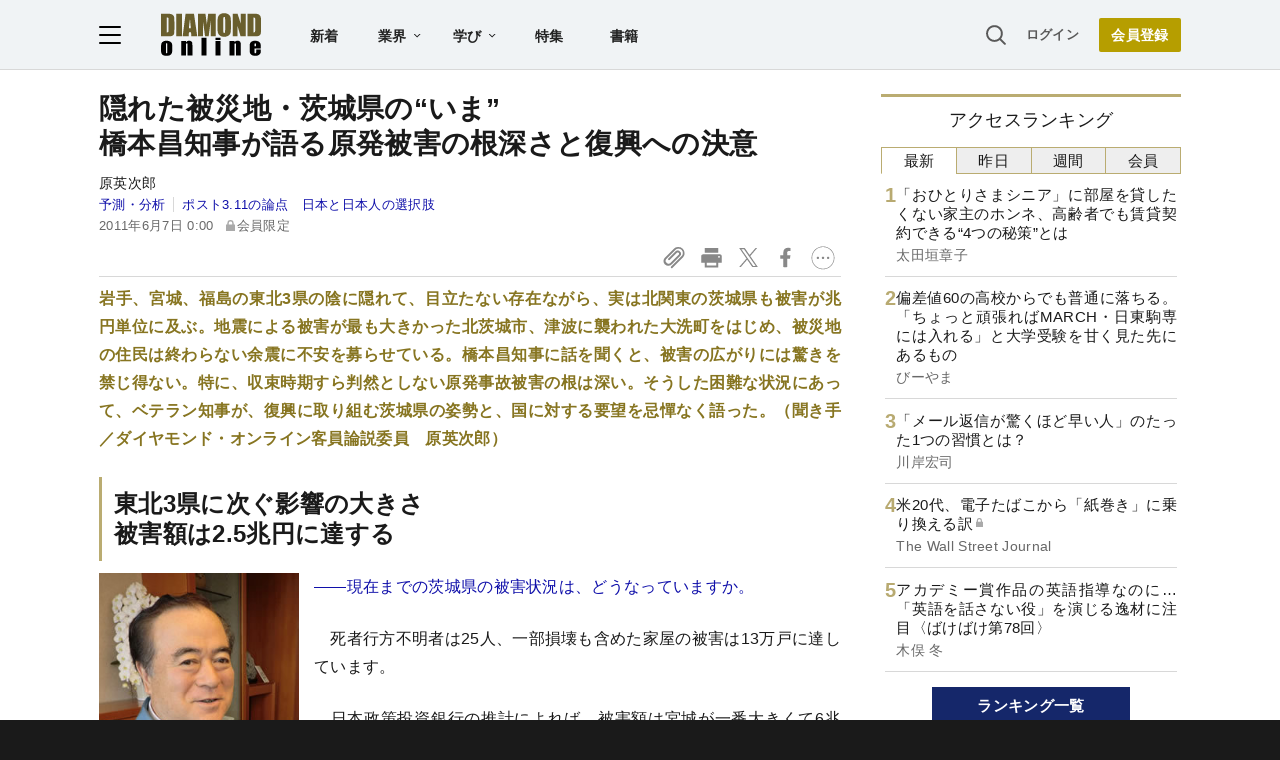

--- FILE ---
content_type: text/html; charset=utf-8
request_url: https://www.google.com/recaptcha/api2/aframe
body_size: 269
content:
<!DOCTYPE HTML><html><head><meta http-equiv="content-type" content="text/html; charset=UTF-8"></head><body><script nonce="FqbIwTRYnQODv8IMsRv9Nw">/** Anti-fraud and anti-abuse applications only. See google.com/recaptcha */ try{var clients={'sodar':'https://pagead2.googlesyndication.com/pagead/sodar?'};window.addEventListener("message",function(a){try{if(a.source===window.parent){var b=JSON.parse(a.data);var c=clients[b['id']];if(c){var d=document.createElement('img');d.src=c+b['params']+'&rc='+(localStorage.getItem("rc::a")?sessionStorage.getItem("rc::b"):"");window.document.body.appendChild(d);sessionStorage.setItem("rc::e",parseInt(sessionStorage.getItem("rc::e")||0)+1);localStorage.setItem("rc::h",'1769035718629');}}}catch(b){}});window.parent.postMessage("_grecaptcha_ready", "*");}catch(b){}</script></body></html>

--- FILE ---
content_type: text/html; charset=utf-8
request_url: https://diamond.jp/list/static/load_content/ranking?data=sub-hourly5
body_size: 359
content:
<div class="list-box ranking">
  <a id="ranking-hourly-1" href="/articles/-/381039">
    <div class="item-text">
      <div class="item-title">「おひとりさまシニア」に部屋を貸したくない家主のホンネ、高齢者でも賃貸契約できる“4つの秘策”とは</div>
      <div class="sub author">太田垣章子</div>
    </div>
  </a>
  <a id="ranking-hourly-2" href="/articles/-/381945">
    <div class="item-text">
      <div class="item-title">偏差値60の高校からでも普通に落ちる。「ちょっと頑張ればMARCH・日東駒専には入れる」と大学受験を甘く見た先にあるもの</div>
      <div class="sub author">びーやま</div>
    </div>
  </a>
  <a id="ranking-hourly-3" href="/articles/-/381926">
    <div class="item-text">
      <div class="item-title">「メール返信が驚くほど早い人」のたった1つの習慣とは？</div>
      <div class="sub author">川岸宏司</div>
    </div>
  </a>
  <a id="ranking-hourly-4" href="/articles/-/381896">
    <div class="item-text">
      <div class="item-title after-icon-silver">米20代、電子たばこから「紙巻き」に乗り換える訳</div>
      <div class="sub author">The Wall Street Journal</div>
    </div>
  </a>
  <a id="ranking-hourly-5" href="/articles/-/381457">
    <div class="item-text">
      <div class="item-title">アカデミー賞作品の英語指導なのに…「英語を話さない役」を演じる逸材に注目〈ばけばけ第78回〉</div>
      <div class="sub author">木俣 冬</div>
    </div>
  </a>
</div>


--- FILE ---
content_type: text/javascript
request_url: https://rumcdn.geoedge.be/7be43ed0-1399-41ac-8312-d295ab48dced/grumi.js
body_size: 63261
content:
var grumiInstance = window.grumiInstance || { q: [] };
(function createInstance (window, document, options = { shouldPostponeSample: false }) {
	!function r(i,o,a){function s(n,e){if(!o[n]){if(!i[n]){var t="function"==typeof require&&require;if(!e&&t)return t(n,!0);if(c)return c(n,!0);throw new Error("Cannot find module '"+n+"'")}e=o[n]={exports:{}};i[n][0].call(e.exports,function(e){var t=i[n][1][e];return s(t||e)},e,e.exports,r,i,o,a)}return o[n].exports}for(var c="function"==typeof require&&require,e=0;e<a.length;e++)s(a[e]);return s}({1:[function(e,t,n){var r=e("./config.js"),i=e("./utils.js");t.exports={didAmazonWin:function(e){var t=e.meta&&e.meta.adv,n=e.preWinningAmazonBid;return n&&(t=t,!i.isEmptyObj(r.amazonAdvIds)&&r.amazonAdvIds[t]||(t=e.tag,e=n.amzniid,t.includes("apstag.renderImp(")&&t.includes(e)))},setAmazonParametersToSession:function(e){var t=e.preWinningAmazonBid;e.pbAdId=void 0,e.hbCid=t.crid||"N/A",e.pbBidder=t.amznp,e.hbCpm=t.amznbid,e.hbVendor="A9",e.hbTag=!0}}},{"./config.js":5,"./utils.js":24}],2:[function(e,t,n){var l=e("./session"),r=e("./urlParser.js"),m=e("./utils.js"),i=e("./domUtils.js").isIframe,f=e("./htmlParser.js"),g=e("./blackList").match,h=e("./ajax.js").sendEvent,o=".amazon-adsystem.com",a="/dtb/admi",s="googleads.g.doubleclick.net",e="/pagead/",c=["/pagead/adfetch",e+"ads"],d=/<iframe[^>]*src=['"]https*:\/\/ads.\w+.criteo.com\/delivery\/r\/.+<\/iframe>/g,u={};var p={adsense:{type:"jsonp",callbackName:"a"+ +new Date,getJsUrl:function(e,t){return e.replace("output=html","output=json_html")+"&callback="+t},getHtml:function(e){e=e[m.keys(e)[0]];return e&&e._html_},shouldRender:function(e){var e=e[m.keys(e)[0]],t=e&&e._html_,n=e&&e._snippet_,e=e&&e._empty_;return n&&t||e&&t}},amazon:{type:"jsonp",callbackName:"apstag.renderImp",getJsUrl:function(e){return e.replace("/admi?","/admj?").replace("&ep=%7B%22ce%22%3A%221%22%7D","")},getHtml:function(e){return e.html},shouldRender:function(e){return e.html}},criteo:{type:"js",getJsHtml:function(e){var t,n=e.match(d);return n&&(t=(t=n[0].replace(/iframe/g,"script")).replace(/afr.php|display.aspx/g,"ajs.php")),e.replace(d,t)},shouldRender:function(e){return"loading"===e.readyState}}};function y(e){var t,n=e.url,e=e.html;return n&&((n=r.parse(n)).hostname===s&&-1<c.indexOf(n.pathname)&&(t="adsense"),-1<n.hostname.indexOf(o))&&-1<n.pathname.indexOf(a)&&(t="amazon"),(t=e&&e.match(d)?"criteo":t)||!1}function v(r,i,o,a){e=i,t=o;var e,t,n,s=function(){e.src=t,h({type:"adfetch-error",meta:JSON.stringify(l.meta)})},c=window,d=r.callbackName,u=function(e){var t,n=r.getHtml(e),e=(l.bustedUrl=o,l.bustedTag=n,r.shouldRender(e));t=n,(t=f.parse(t))&&t.querySelectorAll&&(t=m.map(t.querySelectorAll("[src], [href]"),function(e){return e.src||e.href}),m.find(t,function(e){return g(e).match}))&&h({type:"adfetch",meta:JSON.stringify(l.meta)}),!a(n)&&e?(t=n,"srcdoc"in(e=i)?e.srcdoc=t:((e=e.contentWindow.document).open(),e.write(t),e.close())):s()};for(d=d.split("."),n=0;n<d.length-1;n++)c[d[n]]={},c=c[d[n]];c[d[n]]=u;var u=r.getJsUrl(o,r.callbackName),p=document.createElement("script");p.src=u,p.onerror=s,p.onload=function(){h({type:"adfetch-loaded",meta:JSON.stringify(l.meta)})},document.scripts[0].parentNode.insertBefore(p,null)}t.exports={shouldBust:function(e){var t,n=e.iframe,r=e.url,e=e.html,r=(r&&n&&(t=i(n)&&!u[n.id]&&y({url:r}),u[n.id]=!0),y({html:e}));return t||r},bust:function(e){var t=e.iframe,n=e.url,r=e.html,i=e.doc,o=e.inspectHtml;return"jsonp"===(e=p[y(e)]).type?v(e,t,n,o):"js"===e.type?(t=i,n=r,i=(o=e).getJsHtml(n),l.bustedTag=n,!!o.shouldRender(t)&&(t.write(i),!0)):void 0},checkAndBustFriendlyAmazonFrame:function(e,t){(e=e.defaultView&&e.defaultView.frameElement&&e.defaultView.frameElement.id)&&e.startsWith("apstag")&&(l.bustedTag=t)}}},{"./ajax.js":3,"./blackList":4,"./domUtils.js":8,"./htmlParser.js":13,"./session":21,"./urlParser.js":23,"./utils.js":24}],3:[function(e,t,n){var i=e("./utils.js"),o=e("./config.js"),r=e("./session.js"),a=e("./domUtils.js"),s=e("./jsUtils.js"),c=e("./methodCombinators.js").before,d=e("./tagSelector.js").getTag,u=e("./constants.js"),e=e("./natives.js"),p=e.fetch,l=e.XMLHttpRequest,m=e.Request,f=e.TextEncoder,g=e.postMessage,h=[];function y(e,t){e(t)}function v(t=null){i.forEach(h,function(e){y(e,t)}),h.push=y}function b(e){return e.key=r.key,e.imp=e.imp||r.imp,e.c_ver=o.c_ver,e.w_ver=r.wver,e.w_type=r.wtype,e.b_ver=o.b_ver,e.ver=o.ver,e.loc=location.href,e.ref=document.referrer,e.sp=r.sp||"dfp",e.cust_imp=r.cust_imp,e.cust1=r.meta.cust1,e.cust2=r.meta.cust2,e.cust3=r.meta.cust3,e.caid=r.meta.caid,e.scriptId=r.scriptId,e.crossOrigin=!a.isSameOriginWin(top),e.debug=r.debug,"dfp"===r.sp&&(e.qid=r.meta.qid),e.cdn=o.cdn||void 0,o.accountType!==u.NET&&(e.cid=r.meta&&r.meta.cr||123456,e.li=r.meta.li,e.ord=r.meta.ord,e.ygIds=r.meta.ygIds),e.at=o.accountType.charAt(0),r.hbTag&&(e.hbTag=!0,e.hbVendor=r.hbVendor,e.hbCid=r.hbCid,e.hbAdId=r.pbAdId,e.hbBidder=r.pbBidder,e.hbCpm=r.hbCpm,e.hbCurrency=r.hbCurrency),"boolean"==typeof r.meta.isAfc&&(e.isAfc=r.meta.isAfc,e.isAmp=r.meta.isAmp),r.meta.hasOwnProperty("isEBDA")&&"%"!==r.meta.isEBDA.charAt(0)&&(e.isEBDA=r.meta.isEBDA),r.pimp&&"%_pimp%"!==r.pimp&&(e.pimp=r.pimp),void 0!==r.pl&&(e.preloaded=r.pl),e.site=r.site||a.getTopHostname(),e.site&&-1<e.site.indexOf("safeframe.googlesyndication.com")&&(e.site="safeframe.googlesyndication.com"),e.isc=r.isc,r.adt&&(e.adt=r.adt),r.isCXM&&(e.isCXM=!0),e.ts=+new Date,e.bdTs=o.bdTs,e}function w(t,n){var r=[],e=i.keys(t);return void 0===n&&(n={},i.forEach(e,function(e){void 0!==t[e]&&void 0===n[e]&&r.push(e+"="+encodeURIComponent(t[e]))})),r.join("&")}function E(e){e=i.removeCaspr(e),e=r.doubleWrapperInfo.isDoubleWrapper?i.removeWrapperXMP(e):e;return e=4e5<e.length?e.slice(0,4e5):e}function j(t){return function(){var e=arguments[0];return e.html&&(e.html=E(e.html)),e.tag&&(e.tag=E(e.tag)),t.apply(this,arguments)}}e=c(function(e){var t;e.hasOwnProperty("byRate")&&!e.byRate||(t=a.getAllUrlsFromAllWindows(),"sample"!==e.r&&"sample"!==e.bdmn&&t.push(e.r),e[r.isPAPI&&"imaj"!==r.sp?"vast_content":"tag"]=d(),e.urls=JSON.stringify(t),e.hc=r.hc,e.vastUrls=JSON.stringify(r.vastUrls),delete e.byRate)}),c=c(function(e){e.meta=JSON.stringify(r.meta),e.client_size=r.client_size});function O(e,t){var n=new l;n.open("POST",e),n.setRequestHeader("Content-type","application/x-www-form-urlencoded"),n.send(w(t))}function A(t,e){return o=e,new Promise(function(t,e){var n=(new f).encode(w(o)),r=new CompressionStream("gzip"),i=r.writable.getWriter();i.write(n),i.close(),new Response(r.readable).arrayBuffer().then(function(e){t(e)}).catch(e)}).then(function(e){e=new m(t,{method:"POST",body:e,mode:"no-cors",headers:{"Content-type":"application/x-www-form-urlencoded","Accept-Language":"gzip"}});p(e)});var o}function T(e,t){p&&window.CompressionStream?A(e,t).catch(function(){O(e,t)}):O(e,t)}function _(e,t){r.hasFrameApi&&!r.frameApi?g.call(r.targetWindow,{key:r.key,request:{url:e,data:t}},"*"):T(e,t)}r.frameApi&&r.targetWindow.addEventListener("message",function(e){var t=e.data;t.key===r.key&&t.request&&(T((t=t.request).url,t.data),e.stopImmediatePropagation())});var I,x={};function k(r){return function(n){h.push(function(e){if(e&&e(n),n=b(n),-1!==r.indexOf(o.reportEndpoint,r.length-o.reportEndpoint.length)){var t=r+w(n,{r:!0,html:!0,ts:!0});if(!0===x[t]&&!(n.rbu||n.is||3===n.rdType||n.et))return}x[t]=!0,_(r,n)})}}let S="https:",C=S+o.apiUrl+o.reportEndpoint;t.exports={sendInit:s.once(c(k(S+o.apiUrl+o.initEndpoint))),sendReport:e(j(k(S+o.apiUrl+o.reportEndpoint))),sendError:k(S+o.apiUrl+o.errEndpoint),sendDebug:k(S+o.apiUrl+o.dbgEndpoint),sendStats:k(S+o.apiUrl+(o.statsEndpoint||"stats")),sendEvent:(I=k(S+o.apiUrl+o.evEndpoint),function(e,t){var n=o.rates||{default:.004},t=t||n[e.type]||n.default;Math.random()<=t&&I(e)}),buildRbuReport:e(j(b)),sendRbuReport:_,processQueue:v,processQueueAndResetState:function(){h.push!==y&&v(),h=[]},setReportsEndPointAsFinished:function(){x[C]=!0},setReportsEndPointAsCleared:function(){delete x[C]}}},{"./config.js":5,"./constants.js":6,"./domUtils.js":8,"./jsUtils.js":14,"./methodCombinators.js":16,"./natives.js":17,"./session.js":21,"./tagSelector.js":22,"./utils.js":24}],4:[function(e,t,n){var d=e("./utils.js"),r=e("./config.js"),u=e("./urlParser.js"),i=r.domains,o=r.clkDomains,e=r.bidders,a=r.patterns.wildcards;var s,p={match:!1};function l(e,t,n){return{match:!0,bdmn:e,ver:t,bcid:n}}function m(e){return e.split("").reverse().join("")}function f(n,e){var t,r;return-1<e.indexOf("*")?(t=e.split("*"),r=-1,d.every(t,function(e){var e=n.indexOf(e,r+1),t=r<e;return r=e,t})):-1<n.indexOf(e)}function g(e,t,n){return d.find(e,t)||d.find(e,n)}function h(e){return e&&"1"===e.charAt(0)}function c(c){return function(e){var n,r,i,e=u.parse(e),t=e&&e.hostname,o=e&&[e.pathname,e.search,e.hash].join("");if(t){t=[t].concat((e=(e=t).split("."),d.fluent(e).map(function(e,t,n){return n.shift(),n.join(".")}).val())),e=d.map(t,m),t=d.filter(e,function(e){return void 0!==c[e]});if(t&&t.length){if(e=d.find(t,function(e){return"string"==typeof c[e]}))return l(m(e),c[e]);var a=d.filter(t,function(e){return"object"==typeof c[e]}),s=d.map(a,function(e){return c[e]}),e=d.find(s,function(t,e){return r=g(d.keys(t),function(e){return f(o,e)&&h(t[e])},function(e){return f(o,e)}),n=m(a[e]),""===r&&(e=s[e],i=l(n,e[r])),r});if(e)return l(n,e[r],r);if(i)return i}}return p}}function y(e){e=e.substring(2).split("$");return d.map(e,function(e){return e.split(":")[0]})}t.exports={match:function(e,t){var n=c(i);return t&&"IFRAME"===t.toUpperCase()&&(t=c(o)(e)).match?(t.rdType=2,t):n(e)},matchHB:(s=c(e),function(e){var e=e.split(":"),t=e[0],e=e[1],e="https://"+m(t+".com")+"/"+e,e=s(e);return e.match&&(e.bdmn=t),e}),matchAgainst:c,matchPattern:function(t){var e=g(d.keys(a),function(e){return f(t,e)&&h(a[e])},function(e){return f(t,e)});return e?l("pattern",a[e],e):p},isBlocking:h,getTriggerTypes:y,removeTriggerType:function(e,t){var n,r=(i=y(e.ver)).includes(t),i=1<i.length;return r?i?(e.ver=(n=t,(r=e.ver).length<2||"0"!==r[0]&&"1"!==r[0]||"#"!==r[1]||(i=r.substring(0,2),1===(t=r.substring(2).split("$")).length)?r:0===(r=t.filter(function(e){var t=e.indexOf(":");return-1===t||e.substring(0,t)!==n})).length?i.slice(0,-1):i+r.join("$")),e):p:e}}},{"./config.js":5,"./urlParser.js":23,"./utils.js":24}],5:[function(e,t,n){t.exports={"ver":"0.1","b_ver":"0.5.480","blocking":true,"rbu":0,"silentRbu":0,"signableHosts":[],"onRbu":1,"samplePercent":0,"debug":true,"accountType":"publisher","impSampleRate":0.007,"statRate":0.05,"apiUrl":"//gw.geoedge.be/api/","initEndpoint":"init","reportEndpoint":"report","statsEndpoint":"stats","errEndpoint":"error","dbgEndpoint":"debug","evEndpoint":"event","filteredAdvertisersEndpoint":"v1/config/filtered-advertisers","rdrBlock":true,"ipUrl":"//rumcdn.geoedge.be/grumi-ip.js","altTags":[],"hostFilter":[],"maxHtmlSize":0.4,"reporting":true,"advs":{},"creativeWhitelist":{},"heavyAd":false,"cdn":"cloudfront","domains":{"enilno.dnimlacigol.tsaesu-btr":"1#1:64603","moc.ruzah-konib.3rt":"1#1:64603","oi.vdarda.ipa":"1#1:64603","pot.xelfdib.zaktn":"1#1:64603","zyx.c0i":"1#1:64603","ofni.norfssepsz.op":"1#1:64603","zyx.563ebhfewa":"1#1:64603","gro.senildaehhtlaeh":"1#1:64603","moc.pohscitatseht.t":"1#1:64603","moc.ndcsca":"1#1:64603","moc.snalperacidem5202":"1#1:64603","ten.tnorfduolc.zjnukhvghq9o2d":"1#1:64603","moc.dib-yoj.ed-pmi-vda":"1#1:64603","lol.axryui.sppa":"1#1:64603","ofni.htaprider.6su-og":"1#1:64603","moc.6ndcmb.ndc":"1#1:64603","au.777":"1#1:64603","ofni.niahcruoy.70624-deef":"1#1:64603","moc.zkbsda":"1#1:64603","ofni.htaprider.4su-og":"1#1:64603","uoyc.02swenyraunaj":"1#1:64603","ppa.yfilten.2f7a5f1e-20111102106202-taigalp-eralfduolc":"1#1:64603","ten.swodniw.eroc.bew.31z.5r4k6x9p":"1#1:64603","pohs.ydaerbewdelggot":"1#1:64603","etis.iuasa.www":"1#1:64603","moc.bulcsdoognteg.12":"1#1:64603","etis.xwolfraeg":"1#1:64603","moc.skrowesuohleehw":"1#1:64603","uoyc.yzivnif":"1#1:64603","nuf.fb-yrtun":"1#1:64603","sbs.elatolatlobuhsoh":"1#1:64603","ppa.naecolatigidno.au6jw-ppa-daehremmah":"1#1:64603","enilno.yxingoc":"1#1:64603","moc.lrrigruoysiereh.zkgbzv":"1#1:64603","enilno.auehtlaehragus":"1#1:64603","ten.swodniw.eroc.bew.31z.4210123033e3033e3033e":"1#1:64603","evil.gnortssrednefedcp":"1#1:64603","moc.xmeertsngised":"1#1:64603","moc.sdddrofla":"1#1:64603","em.gssm.jwdfbn":"1#1:64603","bulc.weiverhtlaeh":"1#1:64603","moc.tnirpsdnertefiltrams":"1#1:64603","moc.stcudorpelbadnert":"1#1:64603","moc.skrowavonarim":"1#1:64603","moc.simaretokni":"1#1:64603","tser.inrotrepyh":"1#1:64603","moc.iemocwyt":"1#1:64603","sbs.uxahasocakikib":"1#1:64603","ofni.suortsewokutaol":"1#1:64603","moc.nizagamopa":"1#1:64603","orp.7x7gp.ppa":"1#1:64603","ten.swodniw.eroc.bew.91z.1ypilkakaknb":"1#1:64603","moc.dnedivid-noznif":"1#1:64603","ni.oc.kcilctobor.0ulmcf37ccbuh04t3o5d":"1#1:64603","tser.erycuddar":"1#1:64603","etis.ybbucyalp":"1#1:64603","erots.pohsraey82yppah":"1#1:64603","sbs.oitnaleryp":"1#1:64603","gro.kcahefildoog":"1#1:64603","ppa.naecolatigidno.tq2ea-2-ppa-krahs":"1#1:64603","erots.gninaelcweivraelc":"1#1:64603","oi.bew24.oneeuq":"1#1:64603","ur.bupsur":"1#1:64603","ppa.yfilten.b1cfebb2-24501102106202-taigalp-eralfduolc":"1#1:64603","moc.yadotsgnivaserutuf":"1#1:64603","moc.elytsefilymtuoba.esnilrv":"1#1:64603","nuf.srealknahalewk":"1#1:64603","moc.ppaukoreh.72e7f29a8e2b-jfdnjksoi":"1#1:64603","moc.ppaukoreh.198990bab91f-assoi":"1#1:64603","etis.rednilycevird":"1#1:64603","evil.kuerucessdnefedcp":"1#1:64603","moc.ppaukoreh.77618feaeb31-seton-knillaem":"1#1:64603","ppa.yfilten.ed68a304-41940112106202-taigalp-eralfduolc":"1#1:64603","ppa.yfilten.803a7b67-05501112106202-taigalp-eralfduolc":"1#1:64603","ten.orugesetnelbma":"1#1:64603","moc.ppaukoreh.e9a8d9f31283-18185-egrog-gnineve":"1#1:64603","ten.swodniw.eroc.bew.31z.6rorresoinajht12":"1#1:64603","zyx.yrekkac":"1#1:64603","moc.ppaeerfytinifni.nocmeg":"1#1:64603","moc.sfbnoaspp":"1#1:64603","moc.potbuhrevocsid.apl":"1#1:64603","golb.yhtlaehwen":"1#1:64603","moc.hsifratstnelis":"1#1:64603","ten.swodniw.eroc.bolb.9194loopagem":"1#1:64603","moc.nussdnertefiltrams":"1#1:64603","pohs.ecnereferbewdetavele":"1#1:64603","moc.ppaukoreh.3d8b3e24a827-yferutinruf":"1#1:64603","orp.repusingoc":"1#1:64603","golb.sulpiaswen.ofni":"1#1:64603","ppa.naecolatigidno.e4nt6-ppa-surlaw":"1#1:64603","ynapmoc.nevahtfiws.1956p":"1#1:64603","moc.etinuworg":"1#1:64603","ppa.yfilten.5ced7d8c-73111102106202-taigalp-eralfduolc":"1#1:64603","moc.aciremayliadndnert.02":"1#1:64603","moc.ppaeerfytinifni.oneeuq":"1#1:64603","moc.noitaivaralagnim":"1#1:64603","ten.swodniw.eroc.bew.31z.1q7k4t9x":"1#1:64603","ten.swodniw.eroc.bew.31z.pohsydoow":"1#1:64603","ten.swodniw.eroc.bew.31z.7k2r9m6x":"1#1:64603","pot.tjpqbmeecvxy":"1#1:64603","moc.buhlatigidtrela":"1#1:64603","moc.kcilckcbrot":"1#1:64603","kcilc.eemitovon":"1#1:64603","niw.w95ocnip":"1#1:64603","niw.r15ocnip":"1#1:64603","moc.kmoykotgnikoob":"1#1:64603","ofni.yltuotguatuat":"1#1:64603","retnec.nobubloryp":"1#1:64603","moc.atenom-noznif":"1#1:64603","oi.bew24.hainmo":"1#1:64603","ten.swodniw.eroc.bew.31z.aromef":"1#1:64603","moc.ppaukoreh.7d928e03c034-oisnecsaercatnadnuba":"1#1:64603","moc.xmznel.2s":"1#1:64603","ten.tnorfduolc.g79cvqs8do9p3d":"1#1:64603","moc.buhecnadiugssenllew":"1#1:64603","moc.kcaskcurazile":"1#1:64603","oi.citamdib.611sda":"1#1:64603","moc.oitesiw.nemhenba":"1#1:64603","ofni.htaprider.8su-og":"1#1:64603","pot.707185-etilx1":"1#1:64603","ofni.htaprider.9su-og":"1#1:64603","moc.ytirucesllawrebycym":"1#1:64603","ppa.naecolatigidno.ycptz-ppa-hsifrats":"1#1:64603","moc.gnicnanif-noznif":"1#1:64603","ppa.yfilten.0c2276ee-95011102106202-taigalp-eralfduolc":"1#1:64603","ppa.yfilten.75dc61ad-21111102106202-taigalp-eralfduolc":"1#1:64603","ppa.yfilten.a6e13dff-60111102106202-taigalp-eralfduolc":"1#1:64603","moc.wonstibahefilyhtlaeh":"1#1:64603","ssenisub.elytsefilytivegnol.5p":"1#1:64603","evil.sdleihsbewwenerwoncp":"1#1:64603","pohs.redargbewdetsoh":"1#1:64603","orp.rrahgcepxe":"1#1:64603","tser.tabbactits":"1#1:64603","tser.ilppalraps":"1#1:64603","tser.ullosneirt":"1#1:64603","enilno.artnalroxiv":"1#1:64603","enilno.buheracaid":"1#1:64603","enilno.tfarclwob":"1#1:64603","efil.apotepumumavorazof":"1#1:64603","sbs.isosicofic":"1#1:64603","orp.vakiwiwub":"1#1:64603","ppa.naecolatigidno.j5e8w-krowtra":"1#1:64603","orp.anirovlar":"1#1:64603","moc.ecnanifbaltiforp":"1#1:64603","moc.tiderctnemyolpmefles":"1#1:64603","moc.locotorpwolfefil":"1#1:64603","ppa.yfilten.66717188-93901102106202-taigalp-eralfduolc":"1#1:64603","pohs.onihsay":"1#1:64603","moc.tfosenivgatoodikiw.kx4i":"1#1:64603","enilno.utoverimitumevuxinun":"1#1:64603","etis.lrvt":"1#1:64603","etis.iuasa":"1#1:64603","ecaps.irdom":"1#1:64603","moc.ppaukoreh.ff93de7e8089-mreggnihtolc":"1#1:64603","ppa.yfilten.e81c9162-63901112106202-taigalp-eralfduolc":"1#1:64603","moc.liimsf":"1#1:64603","ten.swodniw.eroc.bew.31z.allebthgie":"1#1:64603","ofni.zagtiforpetfengk":"1#1:64603","ppa.yfilten.075652c2-10659002106202-taigalp-eralfduolc":"1#1:64603","moc.esiarehtfotra":"1#1:64603","moc.niwdtapmeteiluj":"1#1:64603","moc.dtapmexhd":"1#1:64603","ppa.naecolatigidno.fqgs9-ppa-daehremmah":"1#1:64603","moc.ppaukoreh.20c85d881853-fejinjksoi":"1#1:64603","evil.bzpqerp":"1#1:64603","ofni.ytnuobehterahs":"1#1:64603","pot.hbrntb84":"1#1:64603","erots.pohsraey13yppah":"1#1:64603","erots.sucofmlac":"1#1:64603","moc.gniknab-noznif":"1#1:64603","eno.ukarelesqbb":"1#1:64603","moc.ezauw.hainmo":"1#1:64603","ten.swodniw.eroc.bew.31z.9210123033e3033e3033e":"1#1:64603","zyx.etnemelcisyed":"1#1:64603","ppa.yfilten.11cfe430-83501102106202-taigalp-eralfduolc":"1#1:64603","moc.niksaramsoc":"1#1:64603","moc.atsivnero":"1#1:64603","ten.swodniw.eroc.bew.31z.erotsbuhnoihsaf":"1#1:64603","ppa.naecolatigidno.6vjpj-ppa-diuqs":"1#1:64603","pot.0pyvutok":"1#1:64603","ten.swodniw.eroc.bew.31z.spohshsuhp":"1#1:64603","orp.noivaro":"1#1:64603","moc.2bezalbkcab.500-tsae-su.3s.060moctodtfosniwwwessiws":"1#1:64603","ppa.yfilten.78c48780-91410102106202-taigalp-eralfduolc":"1#1:64603","ppa.yfilten.a40ca326-10501102106202-taigalp-eralfduolc":"1#1:64603","ppa.yfilten.95eaec56-31801102106202-taigalp-eralfduolc":"1#1:64603","ppa.yfilten.bfbb7d7a-44701102106202-taigalp-eralfduolc":"1#1:64603","moc.elttobsdnertefiltrams":"1#1:64603","moc.niarsdnertefiltrams":"1#1:64603","ecaps.epis-dilos-keret":"1#1:64603","ppa.naecolatigidno.ksxd8-ppa-hsifdlog":"1#1:64603","moc.enoztcellettniaidem.apl":"1#1:64603","tser.crotsengic":"1#1:64603","moc.ppaukoreh.0e3789b25a89-oidutsamaronaphsop":"1#1:64603","moc.ppaukoreh.c8cab5cd7698-ediug-noisufecips":"1#1:64603","ppa.yfilten.d6e4fe13-74839012106202-taigalp-eralfduolc":"1#1:64603","ppa.naecolatigidno.cx54b-2-ppa-nwarp-gnik":"1#1:64603","pohs.socsidniw":"1#1:64603","moc.ppaukoreh.f36d02eb1f3f-ecnadnubagninekawaerca":"1#1:64603","moc.xojwfiiv.s":"1#1:64603","moc.lanruojssenlleweroc.aniter":"1#1:64603","ppa.yfilten.64e7638e-60800102106202-taigalp-eralfduolc":"1#1:64603","moc.spitnoitcetorpecived.38":"1#1:64603","ppa.yfilten.ae4c1a61-90514102106202-taigalp-eralfduolc":"1#1:64603","kcilc.eunonetot":"1#1:64603","etis.nowhcilk":"1#1:64603","moc.urrapucrem":"1#1:64603","latigid.gniddebme-hsac":"1#1:64603","gnivil.erocssenllew":"1#1:64603","gro.igujux":"1#1:64603","evil.edyadotstcetorpcp":"1#1:64603","retnec.etnoccarts":"1#1:64603","retnec.nuderartse":"1#1:64603","retnec.idutseusni":"1#1:64603","moc.ppaukoreh.25637229877a-sepicer-egdirbdoof":"1#1:64603","moc.salemuj":"1#1:64603","uci.ccasakidik":"1#1:64603","ofni.mils-og.2la":"1#1:64603","moc.gnidemdevlohp":"1#1:64603","kni.niw2niw":"1#1:64603","ofni.htaprider.7su-og":"1#1:64603","moc.yy2ka.ndc":"1#1:64603","pohs.drawerxdoof":"1#1:64603","ten.dferuza.10z.2eybzhxerhgbjgca-rle":"1#1:64603","ofni.htaprider.rtluv-og":"1#1:64603","emag.lrb":"1#1:64603","ten.dferuza.10z.fc7cmdkfeeva0hya-eex":"1#1:64603","moc.aidemlatigidytiliga.4v-ue-btr":"1#1:64603","pohs.ynnusolleh":"1#1:64603","ofni.htaprider.ue-og":"1#1:64603","moc.pezpmjcm":"1#1:64603","moc.noitaunitnocgnipoordelttek":"1#1:64603","ofni.htaprider.3su-og":"1#1:64603","moc.lairteerflla.2v":"1#1:64603","zyx.urnopuciovt":"1#1:64603","moc.kkcilcymkcart":"1#1:64603","emem.allizda":"1#1:64603","moc.elytsyhtlaeheb":"1#1:64603","ten.swodniw.eroc.bew.31z.pohsyhsoom":"1#1:64603","ten.swodniw.eroc.bew.74z.sdfdff23fsdfsd":"1#1:64603","moc.anerarirnef":"1#1:64603","zyx.latipac-segaw":"1#1:64603","moc.ppaukoreh.b5c93af363db-buhxirtlav":"1#1:64603","sbs.sx37fk":"1#1:64603","etis.moolbetuor":"1#1:64603","ofni.zazswenhcet":"1#1:64603","orp.42suenp-tsrif":"1#1:64603","sbs.damevaw":"1#1:64603","retnec.dupirgraps":"1#1:64603","orp.ikragez-e":"1#1:64603","orp.arotnevox":"1#1:64603","moc.tekcbe":"1#1:64603","moc.latrophcetegdirb.0ef9je37ccbuhoiqan5d":"1#1:64603","dlrow.rohtler":"1#1:64603","kcilc.mrofobor":"1#1:64603","em.gssm.a8sbx":"1#1:64603","di.lodid.pl":"1#1:64603","moc.goccnar":"1#1:64603","pot.enxpaq96.ppa":"1#1:64603","moc.ezisregib":"1#1:64603","orp.rexamdirghturt":"1#1:64603","tser.iwtergednu":"1#1:64603","etisbew.llewlativ":"1#1:64603","moc.ppaukoreh.7ca731dc9463-ediug-pamecips":"1#1:64603","ten.swodniw.eroc.bew.31z.4rorresoinajht12":"1#1:64603","ppa.naecolatigidno.otfo6-ppa-supotco":"1#1:64603","moc.emduoltaraeh.dnal":"1#1:64603","ppa.erotspivqbb":"1#1:64603","zyx.pohsuynab":"1#1:64603","moc.anymneddih":"1#1:64603","ppa.yfilten.b4eac7ff-23853102106202-taigalp-eralfduolc":"1#1:64603","moc.ppaukoreh.aea6459eed0d-sepicer-enignekooc":"1#1:64603","evil.seidoofotces":"1#1:64603","moc.secapsnaecolatigid.ndc.1pgs.11b4a7232638ab6f-od":"1#1:64603","moc.segdirbdaereno":"1#1:64603","tser.panacallop":"1#1:64603","etisbew.eractifirep":"1#1:64603","ppa.naecolatigidno.nuwja-ppa-laroc":"1#1:64603","gro.uoysekil.hainmo":"1#1:64603","zyx.akanasemakpohs":"1#1:64603","wp.yartnadrev.rh":"1#1:64603","moc.potbuhrevocsid":"1#1:64603","etis.ssenllewerocemirp":"1#1:64603","moc.spityliadyhtlaeh.slaed":"1#1:64603","moc.ppaukoreh.69c9269a8ad4-ediug-noisufkooc":"1#1:64603","moc.ppaukoreh.d23c230b8a87-ediug-erocecips":"1#1:64603","moc.gnivileraculg":"1#1:64603","moc.kilcaed":"1#1:64603","evil.sgtnwahs":"1#1:64603","aidem.orripcimod":"1#1:64603","moc.ppaeerfytinifni.airolf":"1#1:64603","moc.dirgaidemwolf":"1#1:64603","moc.rednerno.kniltpircsppwen":"1#1:64603","ppa.yfilten.83701637-45401102106202-taigalp-eralfduolc":"1#1:64603","ppa.yfilten.ebdc75f9-01801102106202-taigalp-eralfduolc":"1#1:64603","moc.ppaukoreh.636c9eb20d07-ncbvsjpsoi":"1#1:64603","ten.swodniw.eroc.bew.31z.yradnoces-3110023033e3033e3033e":"1#1:64603","ten.swodniw.eroc.bew.31z.6q2x9p4n":"1#1:64603","moc.latrophcetegdirb.0d0qgf37ccbuhgs08o5d":"1#1:64603","moc.segayovhanoj":"1#1:64603","gro.taerg-si.hainmo":"1#1:64603","orp.etneipas-77ecnanif":"1#1:64603","ten.swodniw.eroc.bew.31z.pohserutinrufrutuf":"1#1:64603","ten.swodniw.eroc.bew.31z.allebruof":"1#1:64603","ten.swodniw.eroc.bew.31z.5210123033e3033e3033e":"1#1:64603","moc.tsulfoezalb":"1#1:64603","moc.ihzoagdq":"1#1:64603","moc.krt4bbzqo.www":"1#1:64603","moc.tellaw-noznif":"1#1:64603","moc.lanruojssenlleweroc.satinretea":"1#1:64603","moc.ykssdnertefiltrams":"1#1:64603","moc.norsdnertefiltrams":"1#1:64603","moc.lemmihwerdna":"1#1:64603","sotua.trams-reffolaiceps-ecnahc-gnivig.www":"1#1:64603","ofni.daolnwodk4":"1#1:64603","tser.repusatsin":"1#1:64603","orp.rf-enozgaid":"1#1:64603","uci.htaphtworg":"1#1:64603","ofni.spotreffowen":"1#1:64603","moc.evawreviri":"1#1:64603","gro.ekolydnac":"1#1:64603","moc.as.krapsykcul":"1#1:64603","pot.edondib.buekrt":"1#1:64603","ecaps.zkzr24vbli":"1#1:64603","moc.xtamytni":"1#1:64603","moc.deloac":"1#1:64603","knil.ppa.ifos":"1#1:64603","moc.nipshctilg":"1#1:64603","ofni.htaprider.1su-og":"1#1:64603","ten.tnorfduolc.a7ftfuq9zux42d":"1#1:64603","moc.3ta3rg-os":"1#1:64603","ofni.htaprider.5su-og":"1#1:64603","moc.tenerevocsidpot.apl":"1#1:64603","ten.nevahobnu":"1#1:64603","knil.aw.mrof":"1#1:64603","moc.nozredaerswen":"1#1:64603","ppa.naecolatigidno.8d8oo-2-ppa-nihcru":"1#1:64603","etis.akibat":"1#1:64603","moc.ppaukoreh.01867a2fa734-buhxcolev":"1#1:64603","moc.kbuctkba":"1#1:64603","tser.ordyhensid":"1#1:64603","orp.dnopscnune":"1#1:64603","enilno.avonotro":"1#1:64603","moc.tnelonezavled":"1#1:64603","tseuq.tluavkcots":"1#1:64603","orp.onketnomil":"1#1:64603","retnec.agodsomlas":"1#1:64603","moc.ppaukoreh.5cc152941abd-yrotsdeesa":"1#1:64603","ur.cilrebafevaliem":"1#1:64603","em.gssm.8o3bz":"1#1:64603","di.lodid":"1#1:64603","pohs.aja-inisid":"1#1:64603","moc.orpsdnertefiltrams":"1#1:64603","ten.swodniw.eroc.bew.31z.2p8k6q1r":"1#1:64603","oi.krtt.yj8xd":"1#1:64603","moc.euqitirc-arucsbo":"1#1:64603","tser.ilpxecslob":"1#1:64603","moc.ylbeew.10dractflg":"1#1:64603","tser.rolavimrev":"1#1:64603","orp.lexipgisoc":"1#1:64603","kcilc.eyawwen":"1#1:64603","gro.teniyar":"1#1:64603","ppa.naecolatigidno.pkvus-ppa-erutcetihcra":"1#1:64603","ppa.naecolatigidno.oolr7-nasa-agoy":"1#1:64603","pohs.lanonoihsaf":"1#1:64603","evil.noitcetorpbewwenercp":"1#1:64603","ten.dleifhtuosstsitned.www":"1#1:64603","moc.buhdaereirots.apl":"1#1:64603","zyx.etisediug":"1#1:64603","moc.3egapbalrednalym.niamornnifgad":"1#1:64603","golb.ilpohs":"1#1:64603","moc.rocagretabla":"1#1:64603","moc.niwniwtabo":"1#1:64603","moc.og885ecaps":"1#1:64603","erots.negevol":"1#1:64603","gro.draob-ym.arativ":"1#1:64603","ten.swodniw.eroc.bolb.ypnjtkrlznsrhdqgfqja1005":"1#1:64603","ten.hlatot.oirepo":"1#1:64603","moc.ppaukoreh.692a8dc4cce4-sepicer-noisivdoof":"1#1:64603","moc.ppaukoreh.244de28d2cd7-ediug-nigirokooc":"1#1:64603","enilno.onailatirelleh":"1#1:64603","retnec.eotofumklub":"1#1:64603","aidem.abrabevrep":"1#1:64603","aidem.oidarottam":"1#1:64603","etis.sixa-ogib":"1#1:64603","etis.xtfihsrac":"1#1:64603","etis.daertrac":"1#1:64603","moc.latrophcetegdirb.08khif37ccbuh0imao5d":"1#1:64603","orp.mine-77ecnanif":"1#1:64603","moc.ppaukoreh.b76536794499-balpoolyraniluc":"1#1:64603","moc.ppaukoreh.d992e53cefc8-mutcnasneergeht":"1#1:64603","ppa.yfilten.7c3ceeb8-72839002106202-taigalp-eralfduolc":"1#1:64603","ppa.yfilten.601ca89e-84939002106202-taigalp-eralfduolc":"1#1:64603","moc.rednerno.putesseayraunajym":"1#1:64603","moc.enizagamhtlaehgnidael":"1#1:64603","gro.enilnoweivnepo":"1#1:64603","ppa.yfilten.5afbdc93-51601102106202-taigalp-eralfduolc":"1#1:64603","oc.htlaehtepnistrepxe":"1#1:64603","moc.abassahuom":"1#1:64603","moc.nlevarp":"1#1:64603","moc.ppaukoreh.ce1e6acd83fb-seton-xirtamepicer":"1#1:64603","moc.ppaukoreh.185fa0c39f57-seton-noisufetsat":"1#1:64603","pohs.onudnert":"1#1:64603","niw.g56ocnip":"1#1:64603","moc.yfonpyhyrt":"1#1:64603","kni.namgdag":"1#1:64603","ppa.yfilten.1ba75f43-63601102106202-taigalp-eralfduolc":"1#1:64603","orp.dnuoraderp":"1#1:64603","ten.swodniw.eroc.bew.91z.1yyapulnnna":"1#1:64603","pot.aokxcdtijx":"1#1:64603","tser.ennartobac":"1#1:64603","orp.etepssenni":"1#1:64603","orp.imina-77ecnanif":"1#1:64603","evil.kuderucesdetavitcacp":"1#1:64603","ten.etis-taerg.airolf":"1#1:64603","moc.rwopbewdaer":"1#1:64603","moc.susucofssenllew":"1#1:64603","orp.ihsucartep":"1#1:64603","moc.acemirproines":"1#1:64603","oi.bew24.oirepo":"1#1:64603","moc.spitnoitcetorpecived.83":"1#1:64603","ppa.yfilten.f662769b-65704102106202-taigalp-eralfduolc":"1#1:64603","kcilc.ecnerefni-hsac":"1#1:64603","moc.noisserpxe-tnaillirb":"1#1:64603","moc.ppaukoreh.2fab210a4f90-seton-nigirolaem":"1#1:64603","moc.kilcaed.kt":"1#1:64603","moc.aryimartsoneqlah":"1#1:64603","sbs.angidmucaz":"1#1:64603","sbs.anirouqlev":"1#1:64603","ppa.yfilten.23104d11-94503112106202-taigalp-eralfduolc":"1#1:64603","ppa.yfilten.ff43ae6b-74833112106202-taigalp-eralfduolc":"1#1:64603","ppa.yfilten.8761a4-ilonnac-ytsez--f058b8b2b0ec1627996f0796":"1#1:64603","moc.topsgolb.azotekram":"1#1:64603","moc.sgtvo":"1#1:64603","zyx.niamodniw":"1#1:64603","moc.btrtnenitnoctniop":"1#1:64603","moc.ur.kculagem":"1#1:64603","zyx.vdaelacs.rkcrt":"1#1:64603","oi.citamdib.201sda":"1#1:64603","moc.yawa-em-llor":"1#1:64603","moc.sesulplexip.tsaesu-btr":"1#1:64603","moc.tnimerans.tcetorp":"1#1:64603","moc.300ygolonhcet-gnivres.krt":"1#1:64603","oi.citamdib.711sda":"1#1:64603","moc.krowten-xulfneddih":"1#1:64603","ppa.yfilten.633f0ec4-03111102106202-taigalp-eralfduolc":"1#1:64603","pohs.1340-ue-nepo-tnuocca-ssenissub":"1#1:64603","ten.swodniw.eroc.bew.31z.6n1q4p8t":"1#1:64603","ni.noihsaf-au.rulev":"1#1:64603","moc.tratsevil-moc.regdel":"1#1:64603","moc.syelpelgoog.www":"1#1:64603","tser.lsptniuqs":"1#1:64603","enilno.atruvleqixon":"1#1:64603","etis.hctulcraeg":"1#1:64603","ppa.naecolatigidno.lijau-2-ppa-hsifnoil":"1#1:64603","ppa.naecolatigidno.7in3a-ppa-nwarp-gnik":"1#1:64603","evil.kuerucestcefrepcp":"1#1:64603","ten.swodniw.eroc.bolb.0014tluavxepa":"1#1:64603","moc.esirrevocsid":"1#1:64603","kcilc.tatshcem":"1#1:64603","moc.yhpargotohpllurkkcin":"1#1:64603","ppa.yfilten.ec2e1d6d-74901102106202-taigalp-eralfduolc":"1#1:64603","su.seirevocsidgnidnert":"1#1:64603","ppa.naecolatigidno.x3ul4-ppa-krahs":"1#1:64603","moc.iloterb":"1#1:64603","moc.gnirpssdnertefiltrams":"1#1:64603","moc.egapsdnertefiltrams":"1#1:64603","moc.latrophcetegdirb.g6648f37ccbuhof70o5d":"1#1:64603","moc.moilatrom.krt":"1#1:64603","pot.4zivnif":"1#1:64603","etis.yttopyttauqs":"1#1:64603","ofni.tiewah":"1#1:64603","ur.cilrebafaes":"1#1:64603","ten.swodniw.eroc.bew.91z.ppppjjnmbnn":"1#1:64603","evil.kuderucessdnefedcp":"1#1:64603","moc.rraegatsiver":"1#1:64603","ur.1srukenilno":"1#1:64603","moc.gnuztutsretnuelleiznanif":"1#1:64603","kni.erots-oznek":"1#1:64603","moc.llabpordenozg.yalp":"1#1:64603","moc.iasswendlrow":"1#1:64603","pohs.otikuy":"1#1:64603","moc.ppaukoreh.58ba03272c2a-kcabemetib":"1#1:64603","ten.swodniw.eroc.bew.31z.zdlrowerutinruf":"1#1:64603","moc.secapsnaecolatigid.ndc.3cyn.3bd40c8413c0c7db-od":"1#1:64603","orp.cahpaevvar":"1#1:64603","aidem.nisidddair":"1#1:64603","aidem.emsidccacs":"1#1:64603","etis.elxarac":"1#1:64603","sbs.iyiqeso":"1#1:64603","gro.nollitsop-red":"1#1:64603","pohs.duolcbewdelggot":"1#1:64603","moc.woonrohcnabew.apl":"1#1:64603","ppa.yfilten.68c4d9a7-71601102106202-taigalp-eralfduolc":"1#1:64603","ten.redisnizibwohs.evisulcxe":"1#1:64603","moc.czqwquen.ecnaij":"1#1:64603","moc.ppaukoreh.a52ca2d3b90a-citehtearobranmutua":"1#1:64603","moc.eddetagnoleyrevnib":"1#1:64603","gro.yobelidocorc":"1#1:64603","moc.irtrevnoc.ssentifefilnemow":"1#1:64603","moc.ovivtcerid.www":"1#1:64603","moc.htleweh.www":"1#1:64603","orp.poeraacpuc":"1#1:64603","moc.ppaukoreh.4dd88012dea2-sepicer-tsendoof":"1#1:64603","moc.ppaukoreh.c6d5602a0b23-ediug-epahsetsat":"1#1:64603","enilno.rohcnaniarb":"1#1:64603","moc.stegdiw-latsyrc":"1#1:64603","moc.reggacnuy":"1#1:64603","moc.golbotsevol.potneuq":"1#1:64603","kcilc.tniopofni":"1#1:64603","ppa.yfilten.e3afb78c-80501102106202-taigalp-eralfduolc":"1#1:64603","moc.yrotsnamowssenlew.xm-3ivartlu":"1#1:64603","ofni.fsmr.ssupairp":"1#1:64603","ofni.fsmr.aynud":"1#1:64603","moc.yojsdnertefiltrams":"1#1:64603","moc.gusek.oirepo":"1#1:64603","pot.vg17n1zr":"1#1:64603","enilno.luzaahnixiac":"1#1:64603","tser.irfebabosi":"1#1:64603","enilno.anitorlasac":"1#1:64603","nuf.pihcavon.dneghtron":"1#1:64603","etis.seirotsdnuobhtrae":"1#1:64603","moc.arueoh.pl":"1#1:64603","moc.enozsemaglufyalp":"1#1:64603","moc.asuretnuhselpmas.91":"1#1:64603","rab.9341766-etilx1":"1#1:64603","ppa.yfilten.d2c88387-55904102106202-taigalp-eralfduolc":"1#1:64603","moc.ppaeerfytinifni.inidrev":"1#1:64603","moc.evirdnert-dnif":"1#1:64603","evil.sbuhnoihsaf":"1#1:64603","ten.swodniw.eroc.bew.31z.spohszerutuf":"1#1:64603","evil.42eralfswen":"1#1:64603","evil.teydekooctonmi":"1#1:64603","ten.lntiderk":"1#1:64603","ppa.naecolatigidno.hq4hq-ppa-hsifdlog":"1#1:64603","orp.aviresnit":"1#1:64603","ppa.yfilten.0754f0ab-95733112106202-taigalp-eralfduolc":"1#1:64603","moc.golbotsevol.hainmo":"1#1:64603","ten.swodniw.eroc.bew.31z.9110123033e3033e3033e":"1#1:64603","ten.swodniw.eroc.bew.91z.11yialjakyh":"1#1:64603","enilno.oilofkert":"1#1:64603","ten.swodniw.eroc.bolb.aqxkrcekhjzaobziqlmp9204":"1#1:64603","ssenisub.xetrevnabru.hf":"1#1:64603","moc.aekiseprek":"1#1:64603","ten.etaberteg.c8ix4":"1#1:64603","moc.tokako":"1#1:64603","moc.doowdhgjz.sj":"1#1:64603","moc.bulcderauqs":"1#1:64603","moc.321eunevahcnif":"1#1:64603","moc.sm-tniopxda.4v-tsaesu-btr":"1#1:64603","teb.knilynit.ndc.z":"1#1:64603","moc.8831agem":"1#1:64603","ten.eralgda.enigne.3ettemocda":"1#1:64603","moc.4202-ylloj-atled":"1#1:64603","pohs.ecnerefertenbew6202":"1#1:64603","latigid.nidnelb":"1#1:64603","ur.venkilrebaf":"1#1:64603","moc.wonssdnertefiltrams":"1#1:64603","moc.ppaukoreh.bf657c9f3ae5-buhqitrops":"1#1:64603","moc.yadretseyhserfserutnev":"1#1:64603","ten.swodniw.eroc.bew.91z.1yiirgnal":"1#1:64603","orp.lacirtasid":"1#1:64603","enilno.doofeltnam":"1#1:64603","etis.noisnepsusevird":"1#1:64603","etis.eybaa":"1#1:64603","sbs.ekarolusuggokux":"1#1:64603","orp.noivaram":"1#1:64603","ppa.naecolatigidno.v9es6-ppa-retsbol":"1#1:64603","ppa.yfilten.e12f7270-03148002106202-taigalp-eralfduolc":"1#1:64603","etis.xevartun":"1#1:64603","ppa.yfilten.c22b69b3-14801102106202-taigalp-eralfduolc":"1#1:64603","moc.y516wy.ppapu":"1#1:64603","su.eviltsoobyromem":"1#1:64603","moc.arfnisdnertefiltrams":"1#1:64603","moc.ppaukoreh.8ca1781f5438-buhaxenrov":"1#1:64603","ten.swodniw.eroc.bew.31z.5h5h45h454h54h":"1#1:64603","moc.epyhrepusyoj.www":"1#1:64603","vc.hpilij001.www":"1#1:64603","tser.icsafsepnu":"1#1:64603","tser.ednirellv":"1#1:64603","enilno.axirtnolrev":"1#1:64603","enilno.xulfarret":"1#1:64603","etis.edirtsvan":"1#1:64603","etis.nevahnap":"1#1:64603","sw.adlit.yadot-ssolthgiw":"1#1:64603","etis.esyenruojhtlaeh":"1#1:64603","su.miseollet":"1#1:64603","ppa.yfilten.0b55c766-53111112106202-taigalp-eralfduolc":"1#1:64603","ten.nuf4klat.nocmeg":"1#1:64603","ten.teb5gy.ppapu":"1#1:64603","moc.roolfsdnertefiltrams":"1#1:64603","orp.subitatpulov-77ecnanif":"1#1:64603","retnec.niselitulg":"1#1:64603","zk.hns":"1#1:64603","moc.ppaukoreh.13cbf653bd54-baloidutsoivikooc":"1#1:64603","moc.ediugxepaytilativ":"1#1:64603","ppa.yfilten.63b691cb-95501102106202-taigalp-eralfduolc":"1#1:64603","moc.aicetnas.sofni":"1#1:64603","ten.swodniw.eroc.bew.91z.1yapkunamfv":"1#1:64603","moc.ranom-hsac":"1#1:64603","ten.swodniw.eroc.bew.31z.yradnoces-6110023033e3033e3033e":"1#1:64603","moc.ppaukoreh.7a6899392fa0-06387-flehs-gniliob":"1#1:64603","ten.swodniw.eroc.bew.31z.1q8t7p4n":"1#1:64603","ten.swodniw.eroc.bolb.hqlpeopyvklnzeyedriy2105":"1#1:64603","moc.tesdnimetinu":"1#1:64603","ten.swodniw.eroc.bolb.dsfds98sdkhjbjfsd":"1#1:64603","moc.ppaukoreh.b2c6622100a5-sepicer-xirtamdoof":"1#1:64603","kcilc.u00u":"1#1:64603","ni.oc.kcilctobor.0vp9hf37ccbuh08q8o5d":"1#1:64603","ppa.yfilten.86c660c5-82801102106202-taigalp-eralfduolc":"1#1:64603","ppa.yfilten.42f16b16-15801102106202-taigalp-eralfduolc":"1#1:64603","ppa.yfilten.4b7ff29a-85703102106202-taigalp-eralfduolc":"1#1:64603","etis.etiusskcub":"1#1:64603","ten.setisbeweruza.10-aisatsae.pgzephffff6bxfqe-vhsvdgajs":"1#1:64603","ten.swodniw.eroc.bew.31z.asanmiu":"1#1:64603","moc.topsgolb.azeugov":"1#1:64603","moc.secapsnaecolatigid.ndc.3cyn.08343e08aceeade3-od":"1#1:64603","moc.ppaukoreh.b860b908f759-tsenemoclew":"1#1:64603","ni.oc.yfirevnamuh.gli2lf37ccbuh8opdo5d":"1#1:64603","ppa.naecolatigidno.l5ym3-ppa-noil-aes":"1#1:64603","ten.swodniw.eroc.bolb.qnlxoabjhhlrzprkskja7206":"1#1:64603","ofni.evitsef":"1#1:64603","ppa.yfilten.c4c27787-43401102106202-taigalp-eralfduolc":"1#1:64603","moc.iuosirap":"1#1:64603","ppa.yfilten.41ecfbcb-60514102106202-taigalp-eralfduolc":"1#1:64603","ten.swodniw.eroc.bew.31z.9p4x5r8k":"1#1:64603","ppa.naecolatigidno.m4dqq-ppa-daehremmah":"1#1:64603","zyx.htlaehrettebym":"1#1:64603","tser.necnipdlom":"1#1:64603","retnec.rovasiscir":"1#1:64603","etisbew.taerutanyeh":"1#1:64603","gro.uoysekil.nocmeg":"1#1:64603","evil.icjdherp":"1#1:64603","ten.sppacitatseruza.4.01f7c12e0-hcaeb-ylloj":"1#1:64603","etis.reasmerit.www":"1#1:64603","ur.atobapcilrebaf":"1#1:64603","ten.swodniw.eroc.bew.92z.secivresoioeskrowten":"1#1:64603","ten.tnorfduolc.64pgc8xmtcuu1d":"1#1:64603","zib.tegratda.btr.dibver":"1#1:64603","moc.a1sm.ndc":"1#1:64603","aidem.irt.4v-ue-btr":"1#1:64603","enilno.dnimlacigol.4v-tsaesu-btr":"1#1:64603","ten.dferuza.10z.metg5hyevhdfuead-yrc":"1#1:64603","moc.tceffedaibom":"1#1:64603","ten.tnorfduolc.g4pvzepdaeq1d":"1#1:64603","moc.xdanoev.10-xda":"1#1:64603","moc.sdaderk.ndc":"1#1:64603","cc.lllla4nuf.yalp":"1#1:64603","pot.063htapecart":"1#1:64603","ten.swodniw.eroc.bew.91z.1uyynolkimfe":"1#1:64603","etis.buhwenererutan":"1#1:64603","ppa.yfilten.e9a6d4d0-14011102106202-taigalp-eralfduolc":"1#1:64603","moc.lujarlatahis":"1#1:64603","ten.swodniw.eroc.bew.31z.6h6h6h5h6hf23fsdf":"1#1:64603","ten.swodniw.eroc.bolb.1814erotsatad":"1#1:64603","tser.lutiticsba":"1#1:64603","tser.nunedcepxe":"1#1:64603","tser.arpirartxe":"1#1:64603","em.gssm.ytisrevniiugnidart":"1#1:64603","tser.krapsnrets":"1#1:64603","etis.noisuf-qiten":"1#1:64603","etis.yalptelmah":"1#1:64603","orp.newradmyglamirp":"1#1:64603","gro.smumyhtlaeh":"1#1:64603","moc.yksllewerup":"1#1:64603","moc.cihtilpans":"1#1:64603","uci.daehanoisiv":"1#1:64603","etis.erocaralos":"1#1:64603","ppa.yfilten.2d7514b3-60901102106202-taigalp-eralfduolc":"1#1:64603","ppa.naecolatigidno.296t7-ppa-nihplod":"1#1:64603","moc.riaiam":"1#1:64603","ten.swodniw.eroc.bew.31z.6n7q8p4t":"1#1:64603","ten.tnorfduolc.olbt2ob4uknjd":"1#1:64603","latigid.rovatini":"1#1:64603","orp.frafssappa":"1#1:64603","etis.pirtrotcev":"1#1:64603","enilno.axeqlu":"1#1:64603","etis.allitrotdnaocat":"1#1:64603","etis.etilletas-ogib":"1#1:64603","pot.qcfyrr":"1#1:64603","moc.ppaukoreh.8bb7a951f8c1-gninekawaercatnadnuba":"1#1:64603","moc.ppaukoreh.c27939b1cc34-balohceecips":"1#1:64603","moc.buhdaereirots":"1#1:64603","ppa.naecolatigidno.t6j3i-ppa-hsifnwolc":"1#1:64603","em.gssm.9w7z1":"1#1:64603","moc.wonenozdrawer.tramlaw50":"1#1:64603","ppa.yfilten.d2f43062-11401102106202-taigalp-eralfduolc":"1#1:64603","moc.ayajikohatam":"1#1:64603","tif.tamkinqbb":"1#1:64603","moc.ezauw.oirepo":"1#1:64603","moc.ppaukoreh.8c551d99b3c1-sepicer-renroclaem":"1#1:64603","ppa.naecolatigidno.e4e2u-ppa-laroc":"1#1:64603","ts.ppu.bew-ntmgn":"1#1:64603","etis.sleehwevird":"1#1:64603","etis.xevirdraeg":"1#1:64603","aidem.edrevehgib":"1#1:64603","moc.ppaukoreh.90fa912e63ed-emohnailerua":"1#1:64603","moc.ezauw.airolf":"1#1:64603","ten.swodniw.eroc.bew.31z.yradnoces-6110123033e3033e3033e":"1#1:64603","moc.ppaukoreh.d08c9cdb7245-oidutslangisnoops":"1#1:64603","ten.swodniw.eroc.bew.31z.4310123033e3033e3033e":"1#1:64603","sotua.mialcnoipmahclaedtrams.www":"1#1:64603","ppa.lecrev.100fiton-elppa":"1#1:64603","ppa.yfilten.9ade099e-45501102106202-taigalp-eralfduolc":"1#1:64603","ten.swodniw.eroc.bew.1z.uyowesip":"1#1:64603","moc.udenefgnehz":"1#1:64603","moc.ppaeerfytinifni.oirepo":"1#1:64603","moc.ppaukoreh.a8c10679f4a5-regnilsrovalferehw":"1#1:64603","etis.notsipotua":"1#1:64603","evil.nalodoz.www":"1#1:64603","ten.swodniw.eroc.bew.31z.kizb79owlzcsj021egassem":"1#1:64603","moc.ppaukoreh.642fd39a51d2-ediug-nigirodoof":"1#1:64603","gro.ruemes":"1#1:64603","moc.yrusaert-noznif":"1#1:64603","ten.swodniw.eroc.bew.31z.3210123033e3033e3033e":"1#1:64603","moc.ppaukoreh.fd8d7eec3c28-nedragtsentnalp":"1#1:64603","moc.golbesuaidem.apl":"1#1:64603","kcilc.sailekuk":"1#1:64603","ppa.yfilten.5e13b61c-15401102106202-taigalp-eralfduolc":"1#1:64603","moc.yrotsnamowssenlew.xm-2nirenot":"1#1:64603","etis.reetsotua":"1#1:64603","pot.ao98i5f6":"1#1:64603","moc.secapsnaecolatigid.ndc.1pgs.f014495661762d6f-od":"1#1:64603","moc.mlacoivallem":"1#1:64603","orp.aberpsitni":"1#1:64603","moc.ynnevahremag":"1#1:64603","orp.cartspozza":"1#1:64603","ssenisub.drahcrolexip.56t":"1#1:64603","orp.arovires":"1#1:64603","moc.alledcca":"1#1:64603","zzub.raepeszevs":"1#1:64603","moc.ekaepngisedeno.apl":"1#1:64603","cc.30tibbartebgp988.www":"1#1:64603","moc.tjf19":"1#1:64603","moc.scitsalpitagarp":"1#1:64603","ppa.yfilten.ef31234f-24401102106202-taigalp-eralfduolc":"1#1:64603","ppa.yfilten.da2b6d02-34401102106202-taigalp-eralfduolc":"1#1:64603","ppa.yfilten.a07befd1-32211102106202-taigalp-eralfduolc":"1#1:64603","moc.raelcsdnertefiltrams":"1#1:64603","moc.niwsdnertefiltrams":"1#1:64603","rb.moc.orgenivlaoirotirret":"1#1:64603","ten.swodniw.eroc.bew.31z.yradnoces-8110023033e3033e3033e":"1#1:64603","gro.reggolbi.oneeuq":"1#1:64603","ni.gnikrowduolc":"1#1:64603","niw.k50ocnip":"1#1:64603","zyx.fartotco":"1#1:64603","ten.swodniw.eroc.bew.31z.pohsnevoow":"1#1:64603","moc.ppaukoreh.6cee4bf34309-osnsoi":"1#1:64603","retnec.aicositnac":"1#1:64603","sbs.elozjoribkayah":"1#1:64603","ed.regnylreg":"1#1:64603","retnec.epsnuresir":"1#1:64603","moc.ppaukoreh.3b90e61168ff-buhaxevor":"1#1:64603","ten.swodniw.eroc.bew.31z.allebenin":"1#1:64603","pot.xelfdib.gskt":"1#1:64603","smetsys.draugefaselibom":"1#1:64603","moc.33kodb":"1#1:64603","zyx.ubdstr":"1#1:64603","zyx.eyeeulav":"1#1:64603","orp.buhtylana.ffa":"1#1:64603","evil.eciovamzalp":"1#1:64603","moc.hsilbupdagnitekram":"1#1:64603","moc.gatbm":"1#1:64603","ten.tnorfduolc.5w8s2qxrbvwy1d":"1#1:64603","pot.buhrider":"1#1:64603","moc.aidem-sserpxeila.stessa":"1#1:64603","moc.ecarsussap.331175-tsetal":"1#1:64603","moc.eldoonksirb":"1#1:64603","ten.dferuza.10z.hddh9bmere0fza6h-wjb":"1#1:64603","moc.qqniamodniamod":"1#1:64603","zyx.daibompxe":"1#1:64603","kcilc.npv-tcennoc":"1#1:64603","ppa.naecolatigidno.d2vj4-ppa-krahs":"1#1:64603","ni.oc.yfirevnamuh.gm6rte37ccbuh0abln5d":"1#1:64603","ppa.yfilten.3665e52c-60111102106202-taigalp-eralfduolc":"1#1:64603","ppa.yfilten.ea87841c-83011102106202-taigalp-eralfduolc":"1#1:64603","lol.eriwswen":"1#1:64603","moc.orpodnofacirema":"1#1:64603","moc.spotelasalogel.www":"1#1:64603","moc.enoztcellettniaidem":"1#1:64603","uci.drawrofesir":"1#1:64603","moc.bubqfmcf":"1#1:64603","moc.srevastekcopeht":"1#1:64603","efil.ifipotuzatopixuvem":"1#1:64603","retnec.esuanroloc":"1#1:64603","gro.syalptrats.www":"1#1:64603","moc.ppaukoreh.9b28a8f40f78-seton-skcartetsat":"1#1:64603","gro.retroperyliad":"1#1:64603","ten.swodniw.eroc.bew.31z.asakob":"1#1:64603","ten.swodniw.eroc.bew.31z.pohsyenoot":"1#1:64603","moc.sthgil-stroper-daer":"1#1:64603","pohs.orokuy":"1#1:64603","ppa.yfilten.79c490f6-93901102106202-taigalp-eralfduolc":"1#1:64603","enilno.tebxx33.ppapu":"1#1:64603","moc.tebxx22.xx":"1#1:64603","moc.tensdnertefiltrams":"1#1:64603","erots.swodniw-www.adhc-otua":"1#1:64603","ten.swodniw.eroc.bew.91z.1yijhakla":"1#1:64603","moc.secivdaresworbnaelc":"1#1:64603","moc.secapsnaecolatigid.ndc.3cyn.38c444b3d9965bf0-od":"1#1:64603","moc.latrophcetegdirb.g67qff37ccbuhgsp6o5d":"1#1:64603","enilno.raewklisnabru":"1#1:64603","sbs.nuraxilehpo":"1#1:64603","orp.denonipsnu":"1#1:64603","orp.onarueipas":"1#1:64603","ppa.naecolatigidno.945r5-sseinsub-layor":"1#1:64603","moc.ezauw.oneeuq":"1#1:64603","pohs.tdtnlo":"1#1:64603","ppa.yfilten.5ecd8db3-73011112106202-taigalp-eralfduolc":"1#1:64603","ten.swodniw.eroc.bolb.tpjtoosnxazaghivqktp3104":"1#1:64603","moc.sedittfardbew.apl":"1#1:64603","moc.ycnegaoidemodnal":"1#1:64603","moc.ayacrepretxmb":"1#1:64603","zyx.ggtolsisarag":"1#1:64603","moc.renniwabla":"1#1:64603","zyx.ggototinuj":"1#1:64603","ofni.teb7x7gp.ppapu":"1#1:64603","ppa.yfilten.7f11c2be-70743102106202-taigalp-eralfduolc":"1#1:64603","pohs.ozbru":"1#1:64603","moc.bzpqcaf":"1#1:64603","moc.secapsnaecolatigid.ndc.1pgs.7d043be235f496ab-od":"1#1:64603","moc.861lctqc":"1#1:64603","rb.moc.rotagtsohetisuem.3461580.0000215948671ejoheduasatsiver":"1#1:64603","aidem.etnocibsib":"1#1:64603","etis.rotcevsalta":"1#1:64603","ppa.naecolatigidno.bv3pu-3-ppa-llehsaes":"1#1:64603","moc.uadetagnoleyrev":"1#1:64603","ten.swodniw.eroc.bew.31z.allebeerht":"1#1:64603","wp.yartnadrev.rp":"1#1:64603","enilno.nmoiselppa":"1#1:64603","moc.etisregnitsoh.205542-surlaw-eulbetalskrad":"1#1:64603","etis.tfela-solcyc-llip":"1#1:64603","etis.orimuf":"1#1:64603","moc.ppaukoreh.b14b4a5fed5f-seton-xirtamhsid":"1#1:64603","moc.ecivresotuagrebzuerk":"1#1:64603","moc.xelavavnoxew":"1#1:64603","aidem.bnrohlatr":"1#1:64603","ppa.naecolatigidno.aff3k-ppa-supotco":"1#1:64603","moc.ppaukoreh.bd75ace8345c-ediug-dirgkooc":"1#1:64603","etis.agru":"1#1:64603","ed.dlefneuh-gnitekram-ytic":"1#1:64603","evil.kuytirucestroppuscp":"1#1:64603","moc.reffoteg2zc.og":"1#1:64603","moc.nomlastsafdaets":"1#1:64603","ppa.yfilten.7f9debb4-60501102106202-taigalp-eralfduolc":"1#1:64603","moc.lolsdnertefiltrams":"1#1:64603","moc.nesdnertefiltrams":"1#1:64603","etis.verotom":"1#1:64603","ppa.naecolatigidno.pniix-ppa-nihcru":"1#1:64603","ni.oc.yfirevnamuh.gn5ucf37ccbuh8e34o5d":"1#1:64603","tser.iccirilehc":"1#1:64603","tser.bmeergurri":"1#1:64603","tser.rotnipozam":"1#1:64603","moc.xenozcnysaidem.apl":"1#1:64603","moc.knarniftrams.og":"1#1:64603","orp.emaghself":"1#1:64603","moc.ppaukoreh.2a326869ada9-ediug-enignerovalf":"1#1:64603","ten.swodniw.eroc.bolb.dsfbdskjfbkdsjbkfsds":"1#1:64603","ten.swodniw.eroc.bew.31z.8q2m4r9x":"1#1:64603","moc.selcitraracso":"1#1:64603","moc.yawhtaptseuq":"1#1:64603","moc.otrasalleb":"1#1:64603","enilno.niarbomem.www":"1#1:64603","tser.usseftssim":"1#1:64603","retnec.unercdorap":"1#1:64603","ppa.naecolatigidno.mt5xf-ppa-surlaw":"1#1:64603","retnec.conanrgams":"1#1:64603","ppa.naecolatigidno.smaws-ppa-retsbol":"1#1:64603","ppa.yfilten.5cb6af43-52503112106202-taigalp-eralfduolc":"1#1:64603","ten.hlatot.hainmo":"1#1:64603","moc.gnifrus-tsaf.psd":"1#1:64603","eniw.tropbewlausac":"1#1:64603","moc.noisufsbup-sda.b-rekcart":"1#1:64603","ofni.htaprider.2ue-og":"1#1:64603","ofni.shsdkehg":"1#1:64603","moc.0101rolocotohp":"1#1:64603","moc.sdaderk":"1#1:64603","gs.pnf":"1#1:64603","moc.aeesud":"1#1:64603","moc.hsifratstnaligiv":"1#1:64603","ppa.naecolatigidno.jv9wu-ppa-hsifyllej":"1#1:64603","moc.oozkcihctalflufhtiaf":"1#1:64603","moc.snioc-noznif":"1#1:64603","moc.enizagamhtlaehlufdnim":"1#1:64603","ten.swodniw.eroc.bolb.wfxjszgooojeikaxwuav3005":"1#1:64603","tser.etnocenerc":"1#1:64603","pohs.snoitulosten6202detroppus":"1#1:64603","tser.abaicfarts":"1#1:64603","enilno.rotacidni-isr":"1#1:64603","enilno.ronixaluqrev":"1#1:64603","etis.xyticolevrac":"1#1:64603","sotua.sciluardyhnotsiptipkcocekarb.www":"1#1:64603","enilno.wenerhtlaeh":"1#1:64603","ten.swodniw.eroc.bolb.kunvqtfwqqpsovnkjluc2304":"1#1:64603","zyx.jhsenak":"1#1:64603","ppa.yfilten.f52bc0e9-91040102106202-taigalp-eralfduolc":"1#1:64603","ten.troperzzubyliad.derutaef":"1#1:64603","orp.euqen-77ecnanif":"1#1:64603","nuf.enozgniw.yalp":"1#1:64603","moc.oegneve":"1#1:64603","etis.skcirtsuinegssenllew":"1#1:64603","moc.bfsdnertefiltrams":"1#1:64603","moc.ssalgsdnertefiltrams":"1#1:64603","ten.swodniw.eroc.bew.91z.pialnanambv":"1#1:64603","moc.ofogorohik.iravot":"1#1:64603","ur.46lavirp":"1#1:64603","uoyc.12swenyraunaj":"1#1:64603","tser.neruflaevu":"1#1:64603","enilno.atsivhtap":"1#1:64603","etis.sepicerruohhsur":"1#1:64603","etis.asweretam":"1#1:64603","ten.tnorfduolc.7d206fobt8g71d":"1#1:64603","ecaps.sunobcilrebaf":"1#1:64603","ppa.naecolatigidno.qzpqi-ppa-nihcru":"1#1:64603","moc.ppaukoreh.c222908d724f-seton-eslupepicer":"1#1:64603","ppa.lecrev.300iton-soi-elppa":"1#1:64603","moc.golbyhtlaehdem":"1#1:64603","moc.ppaukoreh.c10b8b5cf78b-seton-enilepicer":"1#1:64603","ppa.lecrev.2000acifiton-soi-elppa":"1#1:64603","ppa.naecolatigidno.j3kko-6000soi-elppa":"1#1:64603","ppa.yfilten.a614a7c1-40400102106202-taigalp-eralfduolc":"1#1:64603","etis.buherocativ":"1#1:64603","moc.snalphtlaeheebysub":"1#1:64603","moc.yliadhcetero":"1#1:64603","moc.tenif-hsac":"1#1:64603","moc.ppaukoreh.93e873753d8e-seton-reyaletsat":"1#1:64603","ten.swodniw.eroc.bew.31z.emalg":"1#1:64603","sotua.ecnarusniegarevocelibomotuapaehc.www":"1#1:64603","zyx.tnim-remarg":"1#1:64603","moc.ppaukoreh.ad54dbe99f0c-sepicer-noisivlaem":"1#1:64603","aidem.areegysbus":"1#1:64603","enilno.slppus":"1#1:64603","ten.swodniw.eroc.bolb.detpmorpnu":"1#1:64603","etis.rawerperolag":"1#1:64603","mom.gnitsac-aic":"1#1:64603","niw.u84ocnip":"1#1:64603","ppa.yfilten.fee0e513-33601102106202-taigalp-eralfduolc":"1#1:64603","ppa.yfilten.c65fdc52-82801102106202-taigalp-eralfduolc":"1#1:64603","moc.meahcgnol.www":"1#1:64603","ofni.fsmr.05omorp":"1#1:64603","ten.swodniw.eroc.bew.1z.oleluzri":"1#1:64603","moc.xifsdnertefiltrams":"1#1:64603","ten.swodniw.eroc.bew.31z.4t9n7x2m":"1#1:64603","orp.driewehsac":"1#1:64603","moc.yfevila.ssenllew":"1#1:64603","gro.uoysekil.airolf":"1#1:64603","ppa.naecolatigidno.m7xh3-ppa-hsifnwolc":"1#1:64603","evil.evil-ciasomaidem.pl":"1#1:64603","kcilc.cirdeo":"1#1:64603","enilno.yromemtaerg":"1#1:64603","ppa.yfilten.658ed2cd-81401102106202-taigalp-eralfduolc":"1#1:64603","ppa.yfilten.63b6a02b-44401102106202-taigalp-eralfduolc":"1#1:64603","ppa.yfilten.006aef87-54401102106202-taigalp-eralfduolc":"1#1:64603","moc.dlarehlanruojswen":"1#1:64603","moc.spitnoitcetorpecived.69":"1#1:64603","ppa.yfilten.662f1ca2-80156102106202-taigalp-eralfduolc":"1#1:64603","ten.wensgniwnepo":"1#1:64603","sbs.eyijemozler":"1#1:64603","moc.eugonniboereitrop":"1#1:64603","moc.ecarsussap.441075-tsetal":"1#1:64603","moc.gatbm.ndc":"1#1:64603","moc.oeevo.sda.201sda":"1#1:64603","ten.notkcilc":"1#1:64603","moc.sdam3.4v-tsaesu-btr":"1#1:64603","moc.oeevo.sda.401sda":"1#1:64603","ten.dferuza.10z.xafewf3eed7dxbdd-vic":"1#1:64603","ofni.htaprider.capa-og":"1#1:64603","ofni.htaprider.2su-og":"1#1:64603","moc.tnetnoc-xepa":"1#1:64603","moc.ridergnorts":"1#1:64603","moc.n699c":"1#1:64603","zyx.5xi":"1#1:64603","moc.sr1m":"1#1:64603","su.mroftalpda.ffrt":"1#1:64603","moc.edom-dirgweiver.apl":"1#1:64603","ur.akdiksgolatakcilrebaf":"1#1:64603","moc.balhctilgarret.kcart":"1#1:64603","moc.ycagelyrrac":"1#1:64603","moc.ppaukoreh.edca86fea8a1-efdesssoi":"1#1:64603","ten.swodniw.eroc.bew.31z.4t8n1m9q":"1#1:64603","ten.swodniw.eroc.bew.91z.1yyapulnnnazz":"1#1:64603","wp.egdirbnioc.ed":"1#1:64603","moc.eddetagnoleyrev":"1#1:64603","moc.ppaukoreh.956c757ce787-buhauqiv":"1#1:64603","moc.niksaramsoc.hcia":"1#1:64603","tser.aenavnappa":"1#1:64603","enilno.ezoralizopikemamovofat":"1#1:64603","ppa.naecolatigidno.99opw-ppa-gnitrac":"1#1:64603","retnec.cudbaorgid":"1#1:64603","orp.artnelez":"1#1:64603","moc.uroferacotua.og":"1#1:64603","moc.sdhvkcr":"1#1:64603","di.lodid.golb":"1#1:64603","ppa.yfilten.31ae084d-90901102106202-taigalp-eralfduolc":"1#1:64603","ppa.yfilten.e6efe4f3-83011102106202-taigalp-eralfduolc":"1#1:64603","ppa.lecrev.1000acifiton-ilppa":"1#1:64603","ofni.sierehtdalgmag":"1#1:64603","ur.citemsokcilrebaf":"1#1:64603","ur.ayndoges-sruk":"1#1:64603","ten.ozooo":"1#1:64603","moc.orpyromemxam":"1#1:64603","etis.secivrestsepdipar":"1#1:64603","pohs.trakysae-yadtseb":"1#1:64603","tser.ouqnusotua":"1#1:64603","tser.namongammi":"1#1:64603","zyx.dnelabru":"1#1:64603","tser.pracspxenu":"1#1:64603","etis.ytivarg-ogib":"1#1:64603","moc.ppaukoreh.f12d27dbbce8-04008-eltsac-eneres":"1#1:64603","ppa.naecolatigidno.ywu85-effocpohs":"1#1:64603","wp.yartnadrev.ku":"1#1:64603","ppa.yfilten.4000fd5d-73011112106202-taigalp-eralfduolc":"1#1:64603","moc.rwopbewdaer.apl":"1#1:64603","ten.swodniw.eroc.bolb.azuuyndnishpnoocjctn1106":"1#1:64603","ten.swodniw.eroc.bew.31z.1210123033e3033e3033e":"1#1:64603","moc.ppaukoreh.e2a90a84df28-ksudnietib":"1#1:64603","enilno.teefretteb":"1#1:64603","moc.niwababla":"1#1:64603","orp.tebxx22.xdxd":"1#1:64603","moc.loghh97.awp":"1#1:64603","moc.tekorhairem":"1#1:64603","ppa.naecolatigidno.ezfsm-4-ppa-nihplod":"1#1:64603","moc.ppaukoreh.b24c08c521bf-sepicer-sixarovalf":"1#1:64603","ten.swodniw.eroc.bolb.6173tropnez":"1#1:64603","pot.jltqknpnl":"1#1:64603","moc.ydeenteg.r":"1#1:64603","tser.oibirioucs":"1#1:64603","orp.fortafoerp":"1#1:64603","etis.xeuqrotevird":"1#1:64603","moc.dasa-ecivresotua":"1#1:64603","ten.swodniw.eroc.bew.31z.02ohce3033e10123033e":"1#1:64603","moc.scitylana-tiforp-enipla":"1#1:64603","moc.sbaltluavartun":"1#1:64603","etis.wolfefil":"1#1:64603","moc.duolcbewtac":"1#1:64603","moc.ijeknaitoahc":"1#1:64603","ppa.yfilten.c10b91c9-93143102106202-taigalp-eralfduolc":"1#1:64603","ten.swodniw.eroc.bew.31z.spohsyhsum":"1#1:64603","ten.swodniw.eroc.bew.31z.6p9m5n2r":"1#1:64603","ppa.naecolatigidno.8h4p7-ppa-hsifknom":"1#1:64603","moc.etiusnedragilmedab":"1#1:64603","pohs.wtoudoudip":"1#1:64603","moc.etisregnitsoh.419158-retsyo-egnaro":"1#1:64603","moc.ppaukoreh.65c931d3717a-buhqiyalp":"1#1:64603","gro.draob-ym.nocmeg":"1#1:64603","moc.ppaukoreh.de63960e914b-seton-enigneetsat":"1#1:64603","ppa.lecrev.200itton-elppa":"1#1:64603","moc.onaslaed.www":"1#1:64603","moc.ppaukoreh.e1d7b1f69476-sepicer-esluprovalf":"1#1:64603","moc.sgninrae-ycnerruc":"1#1:64603","gro.taerg-si.airolf":"1#1:64603","ten.swodniw.eroc.bew.31z.ww40naj12":"1#1:64603","erots.pohsraey14yppah":"1#1:64603","ofni.gnabgnolpohc":"1#1:64603","ppa.yfilten.733ea41e-34801102106202-taigalp-eralfduolc":"1#1:64603","su.noitamrofniyadot":"1#1:64603","moc.yrotsnamowssenlew.xm-xivartlu":"1#1:64603","kcilc.tuanobyc":"1#1:64603","moc.ppaukoreh.0f4aad088433-sepicer-noisufrovalf":"1#1:64603","etis.noitingiotom":"1#1:64603","orp.klehwrtnoc":"1#1:64603","moc.evirdnert-dnif.apl":"1#1:64603","tser.ortemgeram":"1#1:64603","moc.ppaukoreh.b8128478f0f6-ediug-noisivrovalf":"1#1:64603","moc.agitrebitsap":"1#1:64603","erots.ed-atsorperup":"1#1:64603","moc.ppaukoreh.09ce2103db96-92975-dnalburcs-esnetni":"1#1:64603","ten.swodniw.eroc.bew.31z.5310123033e3033e3033e":"1#1:64603","kcilc.naelusib.ue":"1#1:64603","ppa.yfilten.3e735b52-25401102106202-taigalp-eralfduolc":"1#1:64603","oi.bew24.oibdem":"1#1:64603","ppa.yfilten.e1edf6b7-60211102106202-taigalp-eralfduolc":"1#1:64603","ppa.yfilten.e06636c0-31211102106202-taigalp-eralfduolc":"1#1:64603","moc.otuasdnertefiltrams":"1#1:64603","etis.aeauh":"1#1:64603","lol.eety":"1#1:64603","tser.cagemsraen":"1#1:64603","tser.rednuiltuo":"1#1:64603","ten.arollesue":"1#1:64603","ed.tepatyrop":"1#1:64603","pohs.aroqleb":"1#1:64603","moc.sredaersgolb":"1#1:64603","kcilc.dalok":"1#1:64603","ten.swodniw.eroc.bolb.fsqcdhtluchqnquceady4006":"1#1:64603","ten.swodniw.eroc.bolb.kknsvssyvtorgljysjmo3006":"1#1:64603","orp.pophsup":"1#1:64603","ten.tnorfduolc.hdr30wt8ptlk1d":"1#1:64603","moc.btrosdaeuh.4v-tsaesu-btr":"1#1:64603","knil.ppa.t2xk":"1#1:64603","moc.semit-lacitcat":"1#1:64603","evil.sllawnajortitna":"1#1:64603","moc.ketuz-mivah.3rt":"1#1:64603","riah.zxertyio.piv":"1#1:64603","moc.btr-mueda.rekcart":"1#1:64603","moc.wohsdnilbeht":"1#1:64603","moc.sgtvo.ndc":"1#1:64603","cc.daol-lmth.5":"1#1:64603","pot.uehcetretni":"1#1:64603","moc.bulcderauqs.citats":"1#1:64603","ten.hcetiaor.gnikcart":"1#1:64603","moc.lbngwqdk":"1#1:64603","moc.tenerevocsidpot":"1#1:64603","etis.kuaw-sdyaps-nef":"1#1:64603","di.ca.kmu.biligid":"1#1:64603","moc.opbtsewtsae.www":"1#1:64603","ten.swodniw.eroc.bew.31z.7110023033e3033e3033e":"1#1:64603","ten.swodniw.eroc.bew.31z.9x2k7m5r":"1#1:64603","ten.swodniw.eroc.bew.31z.100cxn62odd10nniw51":"1#1:64603","ni.oc.kcilctobor.gg4off37ccbuhgjn6o5d":"1#1:64603","moc.seizirp.9":"1#1:64603","moc.spitevilretteb.yromem":"1#1:64603","tser.ikrepsitad":"1#1:64603","etis.xevirdotom":"1#1:64603","moc.enneiditouq-etilativ":"1#1:64603","sbs.olivatnero":"1#1:64603","retnec.tafneodoov":"1#1:64603","ten.swodniw.eroc.bew.31z.3rorresoinajht12":"1#1:64603","moc.ipsoog":"1#1:64603","em.gssm.8yn7g":"1#1:64603","moc.sxorih":"1#1:64603","evil.kuseitirucestcefrepcp":"1#1:64603","moc.xobsdnertefiltrams":"1#1:64603","latigid.mhtirogla-hsac":"1#1:64603","ni.oc.kcilctobor.g5b34f37ccbuh0cgsn5d":"1#1:64603","ur.senzibtnaillirbkilrebaf":"1#1:64603","moc.troppustnailirb":"1#1:64603","tser.locnicossa":"1#1:64603","tser.uorhttsuig":"1#1:64603","moc.sbalshtlaeh":"1#1:64603","moc.suwwolg":"1#1:64603","etis.espilce-ogib":"1#1:64603","moc.ppaukoreh.4e72d8a6944f-86109-nwad-gnirumrum":"1#1:64603","ppa.yfilten.d005f449-24901112106202-taigalp-eralfduolc":"1#1:64603","moc.ppaukoreh.9ab514fe1ca0-seton-pamepicer":"1#1:64603","ppa.yfilten.066a1c15-44536112106202-taigalp-eralfduolc":"1#1:64603","ni.oc.yfirevnamuh.0fabte37ccbuho46kn5d":"1#1:64603","moc.42cirema.94v":"1#1:64603","moc.42cirema.aj":"1#1:64603","zyx.77ayakasib":"1#1:64603","ten.swodniw.eroc.bew.31z.9p2m7x5n":"1#1:64603","moc.secapsnaecolatigid.ndc.3cyn.ff4443161b763999-od":"1#1:64603","moc.drenleeh":"1#1:64603","tser.esrohbircs":"1#1:64603","aidem.avnirlupoc":"1#1:64603","erots.pohsraey23yppah":"1#1:64603","sbs.stresed-eslup-feer-emirp":"1#1:64603","pleh.suahotcod":"1#1:64603","ten.swodniw.eroc.bolb.1020xoberuza":"1#1:64603","ved.segap.re5-0pp.88b6a5f2":"1#1:64603","ppa.yfilten.7735efc5-93500102106202-taigalp-eralfduolc":"1#1:64603","moc.balyenruojssenllew.llew":"1#1:64603","ppa.yfilten.7971e81a-71601102106202-taigalp-eralfduolc":"1#1:64603","moc.ycnegaraodnal":"1#1:64603","moc.noelamrof":"1#1:64603","moc.dnamedniwoneranem":"1#1:64603","pot.tmmvdp8g":"1#1:64603","moc.etnegruofni":"1#1:64603","moc.snoitcennoceracemirp.www":"1#1:64603","moc.laiciffoselasw":"1#1:64603","moc.ecnaraeppatnioj":"1#1:64603","moc.ppaukoreh.2f9934a43b86-1-04-02-hsif-rats":"1#1:64603","enilno.stnenopmocrotaveleocee":"1#1:64603","latigid.xreveihca":"1#1:64603","ten.swodniw.eroc.bew.31z.pohsdnomaid":"1#1:64603","ppa.naecolatigidno.zkjfq-ppa-hsifyllej":"1#1:64603","ppa.yfilten.099da932-65401102106202-taigalp-eralfduolc":"1#1:64603","ppa.yfilten.1b79e87c-24401102106202-taigalp-eralfduolc":"1#1:64603","kcilc.reswoh":"1#1:64603","moc.duolcsdnertefiltrams":"1#1:64603","etis.mprevird":"1#1:64603","moc.ppaukoreh.b2cbba399c89-swenstnemniatretne":"1#1:64603","pohs.shcetniarbingoc":"1#1:64603","latigid.gniniart-hsac":"1#1:64603","moc.ppaukoreh.3af3ebcaf365-gnivilepytehcra":"1#1:64603","moc.ppaukoreh.7fc2f010d4c0-semajnotgnivoc":"1#1:64603","ppa.naecolatigidno.32eds-ppa-hsifnwolc":"1#1:64603","ten.swodniw.eroc.bolb.oxyezqoexcfzuxnzodpc9004":"1#1:64603","moc.ba-zc-ts":"1#1:64603","moc.ytrapsdnertefiltrams":"1#1:64603","moc.cllecivresgninaelcsdeer":"1#1:64603","moc.plehlatsyrcecaps.dnal":"1#1:64603","zib.wonerehkcilc.kcart":"1#1:64603","ppa.yfilten.26ce57e0-92010102106202-taigalp-eralfduolc":"1#1:64603","orp.01249-etilx1":"1#1:64603","moc.spitnoitcetorpecived.71":"1#1:64603","ppa.yfilten.c449ab6a-30514102106202-taigalp-eralfduolc":"1#1:64603","moc.ppaukoreh.2e6e1a807c32-seton-nigiroetsat":"1#1:64603","enilno.isewtywen":"1#1:64603","ni.oc.kcilctobor.gsir6f37ccbuh8l3vn5d":"1#1:64603","tif.moolbtekcor.045y2":"1#1:64603","niw.w69ocnip":"1#1:64603","tser.ovilshcrap":"1#1:64603","etisbew.zoervc":"1#1:64603","orp.ivneroc":"1#1:64603","moc.gusek.airolf":"1#1:64603","ten.swodniw.eroc.bolb.guqqaokpuwfsdwkdakin5204":"1#1:64603","ten.swodniw.eroc.bew.31z.9ohce3033e10123033e":"1#1:64603","moc.xdanoev.20-xda":"1#1:64603","moc.gnifrus-tsaf":"1#1:64603","tra.tfirnimul":"1#1:64603","moc.xinus-lepat.3rt":"1#1:64603","moc.buhtsitpab":"1#1:64603","pot.idwrbbypgw":"1#1:64603","moc.dnmbs.ue.bi":"1#1:64603","moc.danosiof.st":"1#1:64603","enilno.kcartgma.kcart":"1#1:64603","moc.scitueparehttsurt":"1#1:64603","moc.daeha-tseb":"1#1:64603","ten.tnorfduolc.oemwngu0ijm12d":"1#1:64603","ten.yawa-em-llor":"1#1:64603","pot.kcart-roc":"1#1:64603","moc.enozselcitra-emirp":"1#1:64603","enilno.niarbomem":"1#1:64603","kcilc.dnirgyliad":"1#1:64603","moc.zzubplup":"1#1:64603","moc.elacolessius":"1#1:64603","ten.swodniw.eroc.bew.31z.oede8c7alzcsj021egassem":"1#1:64603","ppa.naecolatigidno.9bnei-ppa-llehsaes":"1#1:64603","moc.ppaukoreh.f06006e594dc-16578-kaep-neddih":"1#1:64603","moc.seicilopysaeedam":"1#1:64603","ppa.yfilten.867bc335-72200102106202-taigalp-eralfduolc":"1#1:64603","ppa.yfilten.bd7c8d8b-20901102106202-taigalp-eralfduolc":"1#1:64603","ppa.yfilten.f1910546-70901102106202-taigalp-eralfduolc":"1#1:64603","gro.etisehcin.oibdem":"1#1:64603","ten.hlatot.oibdem":"1#1:64603","orp.tebxx22.ppau":"1#1:64603","pohs.oxemlid":"1#1:64603","moc.bewsdnertefiltrams":"1#1:64603","moc.igolpmis":"1#1:64603","moc.aciremaegarevocotua":"1#1:64603","tser.metirgepra":"1#1:64603","tser.nigaplilag":"1#1:64603","tser.oddaroreih":"1#1:64603","etis.aiv-xyz":"1#1:64603","ikiw.pohkcots":"1#1:64603","latigid.tpmorp-hsac":"1#1:64603","etis.nortuennooffub":"1#1:64603","kcilc.tsacobor":"1#1:64603","orp.mdrehalced":"1#1:64603","orp.essidirdec":"1#1:64603","tif.yddadruoysohw":"1#1:64603","ln.uroovkeinhcet":"1#1:64603","ten.swodniw.eroc.bew.31z.6110023033e3033e3033e":"1#1:64603","moc.ppaukoreh.eb71185df327-seton-eslupetsat":"1#1:64603","orp.senuktamos":"1#1:64603","orp.nacnittair":"1#1:64603","erots.pohsraey33yppah":"1#1:64603","pohs.soemaya":"1#1:64603","moc.uadetagnoleyrevnib":"1#1:64603","moc.avrueop.pl":"1#1:64603","ppa.yfilten.f43f5e1c-53501102106202-taigalp-eralfduolc":"1#1:64603","ppa.yfilten.dd333884-14501102106202-taigalp-eralfduolc":"1#1:64603","moc.udenefgnehz.mnaij":"1#1:64603","ni.oc.setagtcennoc.gk7p5f37ccbuh0c5un5d":"1#1:64603","enilno.otaros":"1#1:64603","enilno.syelyub":"1#1:64603","moc.95rtsadak":"1#1:64603","moc.6202dni":"1#1:64603","ten.hp33nn":"1#1:64603","ppa.yfilten.76653c73-35401102106202-taigalp-eralfduolc":"1#1:64603","pot.yppotdiulftug":"1#1:64603","moc.ezauw.oibdem":"1#1:64603","etis.cilrebafym":"1#1:64603","moc.yonsdnertefiltrams":"1#1:64603","moc.ximsdnertefiltrams":"1#1:64603","etis.buhsneergyhtlaeh":"1#1:64603","erots.moolgnivil":"1#1:64603","ppa.naecolatigidno.dmy78-ppa-hsifknom":"1#1:64603","moc.latrophcetegdirb.0e4pgf37ccbuh8iv7o5d":"1#1:64603","moc.ppaukoreh.2870e10c3b4d-seton-maertslaem":"1#1:64603","moc.kniledonhcet.g7q3if37ccbuhoev9o5d":"1#1:64603","moc.xenozcnysaidem":"1#1:64603","ppa.yfilten.1a05a321-94804102106202-taigalp-eralfduolc":"1#1:64603","moc.thcirhcaned.oveunle":"1#1:64603","enilno.1-ak-diks":"1#1:64603","ten.rfaroiva":"1#1:64603","moc.selamkniwtyag":"1#1:64603","moc.krowtendaxes":"1#4:1","oi.sevitaerc-ffotfil.ndc":{"2561*1122291":"1#1:65778","2561*1121814":"1#1:65778","1465*1182923":"1#1:65778","1465*1146743":"1#1:65778","2561*1122292":"1#1:65778","1465*1183012":"1#1:65778","1465*1143878":"1#1:65778","2561*1122300":"1#1:65778","2561*1122293":"1#1:65778","1465*1143874":"1#1:65778","1640*6488-icon-250x250.png":"1#1:65778","3088*1095687":"1#1:65778","1465*1146741":"1#1:65778","1704*970074":"1#1:65778","1465*982929":"1#1:65778"},"moc.psdal.dc":{"/04/265/162/0884510891.jpg":"1#1:65778","/02/915/593/5636988745.jpg":"1#1:65778","/native-image/00/367/765/3689507683.jpg":"1#1:65778","/native-image/00/326/954/1123691249.gif":"1#1:65778","/native-image/00/358/600/0869233170.jpg":"1#1:65778","/native-image/00/367/760/3311758706.png":"1#1:65778","/native-image/00/371/355/3043539967.png":"1#1:65778","/native-image/00/360/275/8680682328.gif":"1#1:65778","/03/618/689/1105818804.gif":"1#1:65778","/native-image/00/365/625/7854952316.gif":"1#1:65778","/native-image/00/374/583/5880208203.jpg":"1#1:65778","/native-image/00/358/601/3282369679.jpg":"1#1:65778","/native-image/00/367/768/7691770520.jpg":"1#1:65778","/native-image/00/371/360/3537009770.jpg":"1#1:65778","/native-image/00/358/606/2924407085.jpg":"1#1:65778","/native-image/00/368/771/1173220641.jpg":"1#1:65778","/native-image/00/360/279/1331208680.gif":"1#1:65778","/native-image/00/374/582/9989671941.gif":"1#1:65778","/native-image/00/374/584/4927896191.jpg":"1#1:65778","/native-image/00/358/604/5103282621.jpg":"1#1:65778","/native-image/00/367/764/6320387732.jpg":"1#1:65778","/03/824/782/4930644700.gif":"1#1:65778","/native-image/00/365/626/8421507750.gif":"1#1:65778","/native-image/00/333/415/7316486345.gif":"1#1:65778","/native-image/00/372/597/2908359518.jpg":"1#1:65778","/native-image/00/372/596/9881907435.jpg":"1#1:65778","/native-image/00/371/356/0757207722.png":"1#1:65778","/native-image/00/360/278/5930224594.gif":"1#1:65778"},"ten.reippa.c.tsv":{"crid=Pd80iUlgR_O":"1#1:65778"},"moc.gisreippa.mra":{"cid=ak_VNzBiTQeo":"1#1:65778"},"moc.elgnuv.sda.stneve":{"cid=64c165a37c1dd00011cb65f1_513052":"1#1:65778","cid=5bc0e10e25c7d7796ebe8fc0_cgBm8io6y2dgLu8Z":"1#1:65778","cid=64c165a37c1dd00011cb65f1_510887":"1#1:65778","cid=64c165a37c1dd00011cb65f1_477139":"1#1:65778","cid=5bc0e10e25c7d7796ebe8fc0_Tj0YiwqDgnycJzCx":"1#1:65778","cid=64c165a37c1dd00011cb65f1_503434":"1#1:65778","cid=64c165a37c1dd00011cb65f1_508751":"1#1:65778","cid=64c165a37c1dd00011cb65f1_444665":"1#1:65778","cid=64c165a37c1dd00011cb65f1_453458":"1#1:65778","cid=64c165a37c1dd00011cb65f1_378438":"1#1:65778","cid=64c165a37c1dd00011cb65f1_447654":"1#1:65778","cid=5bc0e10e25c7d7796ebe8fc0_hLpHssWE2bMx0p3e":"1#1:65778","cid=64c165a37c1dd00011cb65f1_399165":"1#1:65778","cid=5bc0e10e25c7d7796ebe8fc0_WVaea7xgvuBt0z1X":"1#1:65778","cid=5f6413c9612b1a0015099993_231033":"1#1:65778","cid=64c165a37c1dd00011cb65f1_515032":"1#1:65778","cid=5f6413c9612b1a0015099993_249762":"1#1:65778","cid=5bc0e10e25c7d7796ebe8fc0_jKyIpxZfVCtezJQN":"1#1:65778","cid=64c165a37c1dd00011cb65f1_457307":"1#1:65778","cid=64c165a37c1dd00011cb65f1_435003":"1#1:65778","cid=64c165a37c1dd00011cb65f1_378439":"1#1:65778","cid=5bc0e10e25c7d7796ebe8fc0_dYmVsT1lLiLY2CAW":"1#1:65778","cid=64c165a37c1dd00011cb65f1_459832":"1#1:65778","cid=64c165a37c1dd00011cb65f1_496203":"1#1:65778","cid=64c165a37c1dd00011cb65f1_487902":"1#1:65778","cid=64c165a37c1dd00011cb65f1_503433":"1#1:65778","cid=64c165a37c1dd00011cb65f1_430114":"1#1:65778","cid=64c165a37c1dd00011cb65f1_430115":"1#1:65778","cid=5bc0e10e25c7d7796ebe8fc0_OlU5Zgl1XzB3d4Ad":"1#1:65778","cid=64c165a37c1dd00011cb65f1_360284":"1#1:65778","cid=64c165a37c1dd00011cb65f1_510886":"1#1:65778","cid=5bc0e10e25c7d7796ebe8fc0_jjgrz4G9p8gEM9E6":"1#1:65778","cid=5bc0e10e25c7d7796ebe8fc0_qn1VWAdlgamwCIjl":"1#1:65778","cid=64c165a37c1dd00011cb65f1_506460":"1#1:65778","cid=64c165a37c1dd00011cb65f1_503483":"1#1:65778","cid=64c165a37c1dd00011cb65f1_506458":"1#1:65778","cid=64c165a37c1dd00011cb65f1_399164":"1#1:65778","cid=5bc0e10e25c7d7796ebe8fc0_e1FuzZze23rg3m8p":"1#1:65778","cid=64c165a37c1dd00011cb65f1_360283":"1#1:65778","cid=5bc0e10e25c7d7796ebe8fc0_o1tYgTNoxb3NSimU":"1#1:65778","cid=64c165a37c1dd00011cb65f1_448445":"1#1:65778","cid=64c165a37c1dd00011cb65f1_435004":"1#1:65778","cid=64c165a37c1dd00011cb65f1_513053":"1#1:65778","cid=64c165a37c1dd00011cb65f1_512528":"1#1:65778","cid=5bc0e10e25c7d7796ebe8fc0_k7w9bh6LIOflc6yC":"1#1:65778","cid=5bc0e10e25c7d7796ebe8fc0_zevAeTscNFgBkRTX":"1#1:65778","cid=64c165a37c1dd00011cb65f1_496328":"1#1:65778","cid=5caf77f1e04ca66a2d4bcd7c_1854817473430561":"1#1:65778","cid=5bc0e10e25c7d7796ebe8fc0_tW3YzjE4oBY8hout":"1#1:65778","cid=5bc0e10e25c7d7796ebe8fc0_v2ALCzdwvzZolpts":"1#1:65778","cid=64c165a37c1dd00011cb65f1_513122":"1#1:65778","cid=64c165a37c1dd00011cb65f1_513050":"1#1:65778","cid=64c165a37c1dd00011cb65f1_496202":"1#1:65778","cid=64c165a37c1dd00011cb65f1_441740":"1#1:65778","cid=64c165a37c1dd00011cb65f1_508748":"1#1:65778","cid=64c165a37c1dd00011cb65f1_507542":"1#1:65778","cid=64c165a37c1dd00011cb65f1_507546":"1#1:65778","cid=64c165a37c1dd00011cb65f1_447653":"1#1:65778","cid=64c165a37c1dd00011cb65f1_477137":"1#1:65778","cid=64c165a37c1dd00011cb65f1_513062":"1#1:65778","cid=5bc0e10e25c7d7796ebe8fc0_uU0xz5ec6mwjsVN7":"1#1:65778","cid=5bc0e10e25c7d7796ebe8fc0_aCXcRV6ezSZg8b4Q":"1#1:65778","cid=5bc0e10e25c7d7796ebe8fc0_xI48jERWdJ3Kuf0T":"1#1:65778","cid=5bc0e10e25c7d7796ebe8fc0_PEywjcovhnd53eVU":"1#1:65778","cid=64c165a37c1dd00011cb65f1_508749":"1#1:65778","cid=5caf77f1e04ca66a2d4bcd7c_1854187354799122":"1#1:65778","cid=5f6413c9612b1a0015099993_250645":"1#1:65778","cid=64c165a37c1dd00011cb65f1_495746":"1#1:65778","cid=5bc0e10e25c7d7796ebe8fc0_Desn35zAa3tjIGr9":"1#1:65778","cid=64c165a37c1dd00011cb65f1_513060":"1#1:65778","cid=5bc0e10e25c7d7796ebe8fc0_A3LBQMteXJ5UbShs":"1#1:65778","cid=64c165a37c1dd00011cb65f1_459862":"1#1:65778","cid=5f6413c9612b1a0015099993_249957":"1#1:65778","cid=64c165a37c1dd00011cb65f1_513055":"1#1:65778","cid=64c165a37c1dd00011cb65f1_360286":"1#1:65778","cid=5bc0e10e25c7d7796ebe8fc0_J2yp0b5DQxS3HbXs":"1#1:65778","cid=64c165a37c1dd00011cb65f1_506459":"1#1:65778","cid=66cde67e3db5f70011e66c74_589012969260028076":"1#1:65778","cid=5bc0e10e25c7d7796ebe8fc0_b6qHRb1gPS1wgqmw":"1#1:65778","cid=5caf77f1e04ca66a2d4bcd7c_1854812440174801":"1#1:65778","cid=5bc0e10e25c7d7796ebe8fc0_ovdrVOI1U0y2szuA":"1#1:65778","cid=64c165a37c1dd00011cb65f1_507544":"1#1:65778","cid=64c165a37c1dd00011cb65f1_506457":"1#1:65778","cid=64c165a37c1dd00011cb65f1_459861":"1#1:65778","cid=64c165a37c1dd00011cb65f1_197985":"1#1:65778","cid=5bc0e10e25c7d7796ebe8fc0_Dm1lV5u79W8Nyz7y":"1#1:65778","cid=5f6413c9612b1a0015099993_220252":"1#1:65778"},"moc.tnetnocresuelgoog.4hl":{"HwHUGqxDflL1VZBZ3ZLmqvDlJLh0ZfagoNhZsKAm-D-tq-kvMP_AGLZvXO1m5v6TpPKuPtdOrdyWoojJ4Qrk_VI7ionJA5kB0xUQkZH4KgERo_-KR109iO_T_TYgd6qt3geHWHwGv9vFE4XWeiasr-YDdLsOiASpCqqwhviyE-_90JPpuZymo0X3fAdSDkA":"1#1:65778","hFLAwTvkrzwAfqzgNovQfrCPKQSe7EO13pLxn8eZcbPTtAjxwspSv1mqPmVPPJ0q2y_-x8NWvClWSHOu9yqmojszRFM5Hh0ibWsBmjUzoVFjsz3XU_62GpsRpJmD9fFoEVE8G2WujnDmT1yhp3dQgTvBtUmkUktTsW5uqolUCU4ykqyNnGgi4hKPklvgWfY":"1#1:65778","Ack9ejy0m_M_LE8KCzPKHEmoVC7exxaeCqxah_2W3Sy39CeG0UKnaHGPk7iMqDi8_5k0kZJjjh4z58uXcNkJQKR2ScxkZFC2zx98hBYAzHxMwQuOMCfCoireVpIrLePHUl3DuKk4vQP9MsUdh5uX3Aj5Gxl9qZxA-SE5KlPiV7_bqiosZXAjkDonXDVomA":"1#1:65778","yGKAvmsfbfQvss_M7Kq5CzS2ERQR1bqZJKO0s-fKlr_thqqKaAB62060qmzXEoczfHk3AbTLGh8eULa3kL9tBW8kQnw0CVQKnlvpo-In4UpvsGbZNULTeNYTG2Zxfg9z7fsF1AAR6phPM6KZR43koq4_JFIh7dfe4pYNtFUpker_zf8":"1#1:65778","UMoIAv1295KuOPr9kcJ4Ut1dGx987nqi7xEoO6-n600FMvkrhs6UP26JVu3m9iOdshCqQ9t5qzBjhyFvyYcOclSuLdkPBup7bTcwFIn0psCoockJqefEz-446t7e_SfY3MScyCCaUSIr0kV7sISJVpxBFA7lzXdoX_QbK-dXjAQKw9t2MouK00W9mvWRbA":"1#1:65778","[base64]":"0#10:67672","6exjw5rKHux3aujguPsKGtjWPc3XuokIf5rpMFL6PGoC6x5JDuD17JY49WyN25gRgjhU__sOEi6juy-eXFEhF3d08_Hj1o8aOJ1oJfGwAJ2hkS-DiB7fr01XGtQLH8rNMlV4nL46QD-LfMWeRMsQSkJ7qtWVICJ9MnPkZAw8H-hsETQR6NisUJvPgTpNZkE":"0#10:67672","6nL-qyinEVmb8hLBDP_nOdjOpGAuTN9JFv7pBD96qZJsI9FcFdjZNTG3khSDOo0-CQUrGwU6PcienW-nEy3YLhzwaxRkiq1KaoDGcP8k9RN8m95S2XdfFGkBUGQqpkiy0Pc":"0#10:67672","AHJc7GgU5U7tAZIMntN5ZHqNnfsxeg7NKUQIDd0h4lvxyP42_bccqNAPWmmYD2pndEs445qwVDnTDoFAaUDOIOTmE4mLMkD5uXKKJU2Flapd74s3w-YSuyfu3cYmtMpX9hGL":"0#10:67672","iZIDhTxSPiUarSr4ApjNNQhh9v_F5q9xCMpaSNNRuBSFQzxH_BL2O-VfxW_XFW1DzQqb5aXOuuvsWxLFNbtL-iBeliLr0e5d2b3sYXi-R8rA_OnNNmaz_ZJpHZ-vV5zC0qg":"0#10:67672","O7JLqBMYAuN9xQqb_iVSmirANdAsT9lDMzAxD9-7Ho54h1PG5e5r7PRqJyXxPxTxCLIy5QjU20JXbpzmR9L6vRwdQCdBqidVJWhXPaaas-tQnJ3ADXbtMSCCgioWiA4PRZpr":"0#10:67672","kaZmDxIa9KSYx-Yf4Ou6cfXEd12I_mhZWiqjywSA6zOMwhb9LoHrFCoD1FpV_rcBRCDA_CLw9X7W5zvSEXdl5HQ1RZR73zYoxKL7WzI-Fd1zay6BM1fJx02xulaqkrpNwa4D":"0#10:67672","CQTlTl7itckEN-nv9vNh2AZZV4uPo_crAcBfDssMsRblA0DpXYin0otargpZCJdA1g3RcVDpccKjzhfV-3XTJ3Q13YssOvvGUrUtxj1w":"0#10:67672","nn4u9E5nfGrZP4bbkQvVmAYPMX31Y7YuLvk1UU-3B8dCatwfnm3yM-7CDsUZBn3lH4JCfSfBQHvJOiNpuv88jmpYHA32Ye77-TrutIfW-vHNSrhDNZp5K-ug9KzR35_ZyeM":"0#10:67672","KXs94f7wSBoyyt1T915b4UI-8rv_v0QOCMAejPNZT2o8-qiOgVqL3aWyZCrZspSigorxpwiNFSYnEuvmRhaBQcTaJjWyIVbyo6xqAM1gmNzbNrnEw0SOgs_WRUeiR33lgIA":"0#10:67672"},"moc.noitacidnyselgoog.cpt":{"6062465044638733536":"1#1:65778","11022419535415357870":"1#1:65778","rs=AOga4qkpEvV4P0qXdHD5pTmdY":"1#1:65778","10751230484159183309":"1#1:65778","10078281105053785474":"1#1:65778","792948044855286134":"1#1:65778","rs=AOga4qlvIVBn5A7":"1#1:65778","7648214338236168275":"1#1:65778","rs=AOga4qmdb4j5NT3NKpxdHovM0Nph06Ixtw":"1#1:65778","rs=AOga4qllOqFpt0h5OQiMnU0mo321dPPmAA":"1#1:65778","7828280797023751569":"1#1:65778","17765334720386815955":"1#1:65778","10641080181627502213":"1#1:65778","581401948830401201":"1#1:65778","15574016488927523079":"1#1:65778","12945229032947749949":"1#1:65778","3109876498400645654":"1#1:65778","7721204884557058033":"1#1:65778","rs=AOga4qmKEtQPrmcn_oOW2c":"1#1:65778","rs=AOga4qmivyCm3wmgoN2QrNLmVXIy9WmJnA":"1#1:65778","753182952336413322":"1#1:65778","rs=AOga4qnHdUSnIiO1j1dQeB3rDUjiR9ysbQ":"1#1:65778","13610719993938193262":"1#1:65778","10782506858790119928":"1#1:65778","rs=AOga4qkX5w":"1#1:65778","4008269390841255373":"1#1:65778","1809593248786949575":"1#1:65778","5598886261954154899":"1#1:65778","4249871850652417347":"1#1:65778","13145994693127049569":"1#1:65778","13416420705106936616":"1#1:65778","2222648685891814494":"1#1:65778","3074390967179171061":"1#1:65778","17014255458542297539":"1#1:65778","14887552542336461951":"1#1:65778","3761073265759808470":"1#1:65778","17253412223990369305":"1#1:65778","13903803570185946556":"1#1:65778","6190203579454705306":"1#1:65778","rs=AOga4qkSPHxREFvRRs1zeRP2zOPRQiygRw":"1#1:65778","4222622026416897451":"1#1:65778","9081598082678181237":"1#1:65778","rs=AOga4qmgvfFXACiGX6TzacuaqI6syuydmw":"1#1:65778","6615797268455301":"1#1:65778","/sadbundle/9210660017636165907/":"1#1:65778","rs=AOga4qlp6svterR7IWAILMHYOhWashzMUg":"1#1:65778","rs=AOga4qne0":"1#1:65778","10276789296725606486":"1#1:65778","rs=AOga4qnT1r4PeAoLKVYT_4AUzbgV":"1#1:65778","18242561875063697739":"1#1:65778","/sadbundle/15181468623581495526/":"1#1:65778","4058112073174616675":"1#1:65778","/sadbundle/9303777441258418576/":"1#1:65778","3948981841502613453":"1#1:65778","rs=AOga4qk976o_WhqP0RbhMKjj6q9oXcqCVw":"1#1:65778","3406140789612819030":"1#1:65778","9692051685284645385":"1#1:65778","16988762549917585653":"1#1:65778","4288709381582242250":"1#1:65778","rs=AOga4qnvU9lTjZuu8ck7T_JRCIfSzwFwwA":"1#1:65778","13061359023819306333":"1#1:65778","12415852607696884840":"1#1:65778","14808511063776603621":"1#1:65778","7137589684389295820":"1#1:65778","11071323931794571465":"1#1:65778","14751828380908950847":"1#1:65778","13778856406845365225":"1#1:65778","1571192766200360378":"1#1:65778","8056648317227158665":"1#1:65778","15444789218295316976":"1#1:65778","4880431349963555432":"1#1:65778","15678043015550362371":"1#1:65778","5036304008942527558":"1#1:65778","7720886768864585248":"1#1:65778","11348037542519446910":"1#1:65778","/sadbundle/15488017231978612004/":"1#1:65778","/sadbundle/17590821377108608174/":"1#1:65778","/sadbundle/4855631311659437293/":"1#1:65778","/sadbundle/15632641369761742379/":"1#1:65778","/sadbundle/5415387805800920751/":"1#1:65778","2832604682080949934":"1#1:65778","17397286226785069982":"1#4:69897","3218425456376582996":"1#4:69897","rs=AOga4qmufb0Pqh_OAos1ElR4VgcstOphCg":"0#10:67672","8340297301441027952":"0#10:67672","17299463397258737855":"0#10:67672","16104393591735011176":"0#10:67672","/simgad/15467177520679013272/14763004658117789537":"0#10:67672","1508325557056384340":"0#10:67672","2387563502815652734":"0#10:67672","6055069811709611438":"0#10:67672","9337897971070822705":"0#10:67672","rs=AOga4qlx2qMrpMB1_e6HZstuXW":"0#10:67672","103108209720718545":"0#10:67672","/simgad/718188992982079718/14763004658117789537":"0#10:67672","10372184116589246386":"0#10:67672","rs=AOga4qlyt8FDBXTOqcW2XlO7yWweG8DXWQ":"0#10:67672","rs=AOga4qn9kvYCYpykCoKumiidxIJ6DfVtpw":"0#10:67672","3121141738943022727":"0#10:67672","8130442199876828793":"0#10:67672","10040727555761683717":"0#10:67672","18302001066405792339":"0#10:67672","18417371790126309854":"0#10:67672","/simgad/1694232344143895095/14763004658117789537":"1#34:36109","4736926433919033808":"1#41:11665","sadbundle/2109805873983021465/":"1#1:m","sadbundle/227226887160210481":"1#1:m","sadbundle/11750163399381307387":"1#1:m","/sadbundle/9863964717764243717/js/tkoc.js":"1#1:m","/sadbundle/*/pdr.js":"1#1:m","/sadbundle/12874340433168135390/s.js":"1#1:m","/sadbundle/4542794366485401206/qs.js":"1#1:m","/sadbundle/18243659378127392815/s.js":"1#1:m","/sadbundle/9921497575423413833/s.js":"1#1:m","/sadbundle/18174257625470281172/qs.js":"1#1:m","/sadbundle/3406766898685847415/nb.js":"1#1:m","/sadbundle/*/qs.js":"0#1:s","/sadbundle/*/nb.js":"0#1:s","/sadbundle/*/tkoc.js":"0#1:s","/sadbundle/*/ssaeb.js":"0#1:s","/sadbundle/*/s.js":"0#1:s","/sadbundle/13891104981204523318/pdr.js":"1#1:m","/sadbundle/3594245045408795/qcc.js":"1#1:m","/sadbundle/8916236011673852149/pdr.js":"1#1:m","/sadbundle/1282192203441407918/pdr.js":"1#1:m","/sadbundle/10620644022109953068/pdr.js":"1#1:m","/sadbundle/13033183725515480304/":"1#1:m","/sadbundle/8916236011673852149/":"1#1:m","/sadbundle/1282192203441407918/":"1#1:m","/sadbundle/3406766898685847415/":"1#1:m"},"pj.gmiy.c.mi":{"1001834291*19808006*414c78cb88d70d1ce6f535045d8f5415.jpg":"1#1:65778","1002766912*19548473*9b1f3c83481f44e1c69c8c9f2a2ac00d.jpg":"1#1:65778","1002754108*19435138*5644b9525dc2da8d82edf81138550984.jpg":"1#1:65778","1001845941*19516305*1b6a5b0948236c3ddc4206255f0a736f.jpg":"1#1:65778","1002645654*18115854*9754e5c57b2960f614d49d9a8106bef3.jpg":"1#1:65778","1001724072*18199483*1b71fd3602dfb2d906da384d00dc0ce7.jpg":"1#1:65778","1002692602*19271335*bec6147a6d8a63a7ffe835586a81541a.jpg":"1#1:65778","1002749141*19451411*68e516ac4b6b24f0aa61eac82a1b3acd.png":"1#1:65778","1002702300*18699699*9a675169817a74fdd58a8ce2c353b9e7.jpg":"1#1:65778","1002746391*18827684*d6763b765b89a9119a29079be4bd8f67.jpg":"1#1:65778","1002684386*18699482*9a675169817a74fdd58a8ce2c353b9e7.jpg":"1#1:65778","1001128455*9917533*312ff2f664b1a63648363fded77f2b8e.jpg":"1#1:65778","1001867694*19698373*a97411075578cc0121bf7ddcfa92589c.jpg":"1#1:65778","1001363855*15050289*75c17e9b343c892961e5b7cf54306b3d.jpg":"1#1:65778","1002537419*18123703*b663b48a58016c82bc5a40b089a4e062.jpg":"1#1:65778","1002773105*19833434*c9a55ee004b74b83eb3a4d3a91efda9e.png":"1#1:65778","1002773105*19833430*d069cd806e785da400ce33142b234582.jpg":"1#1:65778","1002550292*10265739*27b34f249adff2e92c5a697cb5c82a3f.png":"0#10:67672","1002465261*7837485*966b40912977cfc2743be6c2000d3190.png":"0#10:67672","1002463641*7826261*966b40912977cfc2743be6c2000d3190.png":"0#10:67672","1002547337*10151429*966b40912977cfc2743be6c2000d3190.png":"0#10:67672","1002453242*7647915*3d4ba236c381a3cb430d24a186cbb97d.png":"0#10:67672","1002765278*19244088*4093bea7775b4ed4525f39fc739571ad.png":"0#10:67672","1002550292*10265738*966b40912977cfc2743be6c2000d3190.png":"0#10:67672","1002450682*7583526*966b40912977cfc2743be6c2000d3190.png":"0#10:67672","1002451869*7619025*27b34f249adff2e92c5a697cb5c82a3f.png":"0#10:67672","1002464001*7829178*27b34f249adff2e92c5a697cb5c82a3f.png":"0#10:67672","1001863299*12290527*fb2892f1064ad3ba15c1db11348e81eb.png":"0#10:67672","1002547337*10151428*3d4ba236c381a3cb430d24a186cbb97d.png":"0#10:67672","1002463641*7826260*3d4ba236c381a3cb430d24a186cbb97d.png":"0#10:67672","1002453826*7657458*966b40912977cfc2743be6c2000d3190.png":"0#10:67672","1002456985*7714958*966b40912977cfc2743be6c2000d3190.png":"0#10:67672","1002453242*7647923*27b34f249adff2e92c5a697cb5c82a3f.png":"0#10:67672","1002450682*7583524*3d4ba236c381a3cb430d24a186cbb97d.png":"0#10:67672","1002591435*11663072*966b40912977cfc2743be6c2000d3190.png":"0#10:67672","1001863299*14626419*ce4752730703da099e2bd9c49d63c269.jpg":"0#10:67672","1002458598*7730735*3d4ba236c381a3cb430d24a186cbb97d.png":"0#10:67672","1002591435*11663073*27b34f249adff2e92c5a697cb5c82a3f.png":"0#10:67672","1002451869*7619021*966b40912977cfc2743be6c2000d3190.png":"0#10:67672","1002464001*7829174*966b40912977cfc2743be6c2000d3190.png":"0#10:67672","1002464001*7829172*3d4ba236c381a3cb430d24a186cbb97d.png":"0#10:67672","1002456985*7714959*27b34f249adff2e92c5a697cb5c82a3f.png":"0#10:67672","1002458832*7732801*27b34f249adff2e92c5a697cb5c82a3f.png":"0#10:67672","1002450682*7583528*27b34f249adff2e92c5a697cb5c82a3f.png":"0#10:67672","1001863299*13300994*35bf16e1d7b7f770a1afb334819debb9.jpg":"0#10:67672","1002550292*10265737*3d4ba236c381a3cb430d24a186cbb97d.png":"0#10:67672","1002451869*7619017*3d4ba236c381a3cb430d24a186cbb97d.png":"0#10:67672","1002547337*10151430*27b34f249adff2e92c5a697cb5c82a3f.png":"0#10:67672","1002591435*11663071*3d4ba236c381a3cb430d24a186cbb97d.png":"0#10:67672","1001768062*4003452*36c3ca5b391c91e2b7d97221ad1dd4a3.jpg":"0#10:67672","1002456985*7714957*3d4ba236c381a3cb430d24a186cbb97d.png":"0#10:67672","1001863299*6410139*f87fb331381f8c105ff898251848b9fa.png":"0#10:67672","1002463115*7820846*966b40912977cfc2743be6c2000d3190.png":"0#10:67672","1001768062*12105684*eb56e3a5af762b672f5d413dac10702a.jpg":"0#10:67672","1002453242*7647919*966b40912977cfc2743be6c2000d3190.png":"0#10:67672","1002458598*7730736*966b40912977cfc2743be6c2000d3190.png":"0#10:67672","1002458832*7732799*3d4ba236c381a3cb430d24a186cbb97d.png":"0#10:67672","1002463641*7826262*27b34f249adff2e92c5a697cb5c82a3f.png":"0#10:67672","1001768062*14147326*7495f4e58c62f789466c77f148f46a47.jpg":"0#10:67672","1001863299*16632794*f5695428f576011d6bd975c225e37fd0.jpg":"0#10:67672","1002458598*7730738*27b34f249adff2e92c5a697cb5c82a3f.png":"0#10:67672","1002763905*19417738*d6472fd686840ced57f22b2d009b443a.jpg":"0#10:67672"},"moc.aesrevoetyb.da-61v":{"/oYEVnAfTQbEQ34N9DdgeInFEOzJQopuUDuBuBN/":"1#1:65778","/oAH5QfzfDBppFUVDQvEIyzIhbBQESkWg44NsIA/":"1#1:65778","/osDoVjIgQHAFcEjMpzNVfSfyEIDwBBHEMQkpwK/":"1#1:65778","/oAAXwIPdSDcFe67fAGCVTq2wLgGQgIebSG2IAq/":"1#1:65778","/ogAwDG3SgIXQHbnEbf2eCLWbsGM5yLIePlIvOA/":"1#1:65778","/o0EB0pQ6IPRRBATRv2kAgaYAiJokKwHIuwfimM/":"1#1:65778","/oM4vm0IatxKiBI1XAAEBG1EfHs7wbiIBQxoAn5/":"1#1:65778","/oEfpioNcDRDKfosE39FTrIwPBuHhEgBpPQQQxA/":"1#1:65778","/oAtB4EDVFKRXT4PMHNqCABMDdelIEQQfgp9zAE/":"1#1:65778","/oMIuyBgVXEighKOpAeQDE7Iuf8D5aBBQrDlNbF/":"1#1:65778","/oII8uPQzY7tElzCNUAziQiky1QBa6WApA3vK7/":"1#1:65778","/oUgNbSNZeAC3gjGnGRfiz4IACLbCmY7EfgIQDw/":"1#1:65778","/ooxGDfelOATbD7JEQieEAICg6DyFItMLSWsvG5/":"1#1:65778","/o8TBveDUFIZJc9gPANuqABFDIqpQIQgfgpHWrE/":"1#1:65778","/oonAI4kYAzNbAQCoSMIYjmLpGfDxgmeNCggwGe/":"1#1:65778","/o0PNQfS7BAh0ixkBHviI5QIltAoEiqEwwRmLEA/":"1#1:65778","/oMnAZCQ7QfMQbfAUwZGvXsfD8ggBJSiGgzAvGK/":"1#1:65778","/osIUpAtNeAgLgIIJBpLeMKApeeqTQAQ9tNGbZf/":"1#1:65778","/oweNGmfIbgReCPkAxAA8GR1ngACSoYGaPt8DLC/":"1#1:65778","/owvXLYivnAi89qBAiUoWnKavmABQsEuv2Iz3g/":"1#1:65778","/ocEmTo0A545XqeBvBAIzJtix2HQAywv2iKBlIg/":"1#1:65778","/oIi57LNGIRGgAR3coeemcD9Ab5xWSGgTDBwlCe/":"1#1:65778","/okgvI0JwiYp6AihFnQoIRwARSRKtArByBEDfmD/":"1#1:65778","/ogkIkxFfgPIGgXnCFfFGeDAbPtALA88Ab0ySRj/":"1#1:65778","/oUEmio0ARIUjpOcKBAIrMpipkKQAqwf5iMBaBU/":"0#10:67672"},"moc.ocolom.ipa-psd.su-tnftneve":{"campaign_name=Ku9gynvUHtBvEpXY":"1#1:65778","campaign_name=v2ALCzdwvzZolpts":"1#1:65778"},"moc.enozqehc.sbo":{"199440992*googleadx":"1#1:65778","199440994*googleadx":"1#1:65778","199440974*googleadx":"1#1:65778","198031532*googleadx":"1#1:65778","199440991*pubmatic":"1#1:65778","199441003*pubmatic":"1#1:65778","199440980*googleadx":"1#1:65778","199440984*googleadx":"1#1:65778","199440977*googleadx":"1#1:65778","154651235*startapp":"0#10:67672","197365117*prebid":"0#10:67672","197365140*rubicon":"0#10:67672","197365117*appnexus":"0#10:67672"},"moc.secivresdaelgoog.www":{"muftyb-hb.myshopify.com":"1#1:65778","monkfish-app-cm4kf.ondigitalocean.app":"1#1:65778","tabika.site":"1#1:65778","tavivako.myshopify.com":"1#1:65778","c4dfu0-6i.myshopify.com":"1#1:65778","scarlettfocus.com":"1#1:65778","91fjt.com":"1#1:65778","rqjffh-zp.myshopify.com":"1#1:65778","seashell-app-c7nda.ondigitalocean.app":"1#1:65778","seashell-app-3-up3vb.ondigitalocean.app":"1#1:65778","urchin-app-iqpzq.ondigitalocean.app":"1#1:65778","starfish-app-ztpcy.ondigitalocean.app":"1#1:65778","coral-app-u2e4e.ondigitalocean.app":"1#1:65778","goldfish-app-8dxsk.ondigitalocean.app":"1#1:65778","monkfish-app-87ymd.ondigitalocean.app":"1#1:65778","lobster-app-6se9v.ondigitalocean.app":"1#1:65778","seashell-app-ienb9.ondigitalocean.app":"1#1:65778","star-fish-jp2-3616a082e6c9.herokuapp.com":"1#1:65778","hopeplayeaux.com":"1#1:65778","zhengfenedu.com":"1#1:65778","bluehorizonland.com":"1#1:65778","gialongcamera.com":"1#1:65778","the-runningman-movie.jp":"1#1:65778","manabi-choice.jp":"1#1:65778","seishinyoga-arh0fkd7duceeseq.z01.azurefd.net":"1#1:65778","zenleatherbags-jp.com":"1#1:65778","lpa.more-g.co.jp":"1#1:65778","secureshome.net":"1#1:65778","aseedstory-dba149251cc5.herokuapp.com":"0#10:67672","tastetracks-notes-87f04f8a82b9.herokuapp.com":"0#10:67672","www.simons.ca":"0#10:67672","entertainmentsnews-98c993abbc2b.herokuapp.com":"0#10:67672","gant.ae":"0#10:67672","recipeline-notes-b87fc5b8b01c.herokuapp.com":"0#10:67672","acreawakeningabundance-f3f1be20d63f.herokuapp.com":"0#10:67672","abundantacreascensio-430c30e829d7.herokuapp.com":"0#10:67672","www.modernbike.com":"0#10:67672","cookiviostudiolab-45db356fbc31.herokuapp.com":"0#10:67672","boiling-shelf-78360-0af2939986a7.herokuapp.com":"0#10:67672","hapitown.jp":"0#10:67672","spiceecholab-43cc1b93972c.herokuapp.com":"0#10:67672","marshalcars.net":"0#10:67672","ninebella.z13.web.core.windows.net":"0#10:67672","www.cebupacificair.com":"0#10:67672","manamohome.com":"0#10:67672","spicemap-guide-3649cd137ac7.herokuapp.com":"0#10:67672","ad.games.dmm.com":"0#10:67672","www.f2f.gr":"0#10:67672","cookgrid-guide-c5438eca57db.herokuapp.com":"0#10:67672","networkseoioservices.z29.web.core.windows.net":"0#10:67672","cortisol-detox.formula.care":"0#24:58332"},"moc.tsujda.weiv":{"campaign=RY_IPout_Bans_R8":"1#1:65778","campaign=TELASA_IPout_install_SB":"1#1:65778"},"moc.citambup":{"ucrid=17045506724031813615":"1#1:65778","ucrid=11208797255217328730":"1#1:65778","ucrid=9313201990626946622":"1#1:65778","ucrid=715369783368212492":"1#1:65778","ucrid=17139406358496993523":"1#1:65778","ucrid=162469697993085051":"1#1:65778","ucrid=14619795436071471140":"1#1:65778","ucrid=10353954307494266583":"1#1:65778","ucrid=11471038865590438995":"1#1:65778","ucrid=16921534324201604906":"1#1:65778","ucrid=5950661774917843476":"1#1:65778","ucrid=9114203664230155695":"1#1:65778","ucrid=8885016998820457526":"1#1:65778","ucrid=15451880923504737868":"1#1:65778","ucrid=8628970603057083662":"1#1:65778","ucrid=9353923786641822867":"0#10:67672","ucrid=16702435634214763867":"0#10:67672","ucrid=4335927061355771276":"0#10:67672","ucrid=7095010931071876135":"0#10:67672","ucrid=4430300158566608934":"0#10:67672","ucrid=14459096391142405112":"0#10:67672","ucrid=792479041124071951":"0#10:67672","ucrid=13650303719286936673":"0#10:67672","ucrid=214484004432350422":"0#10:67672","ucrid=11086076533410144956":"0#10:67672"},"ten.kcilcelbuod.g.kcilcda":{"monkfish-app-cm4kf.ondigitalocean.app":"1#1:65778","qdgaozhi.com":"1#1:65778","c4dfu0-6i.myshopify.com":"1#1:65778","smallbatchcoffeeroasters.info":"1#1:65778","starfish-app-ztpcy.ondigitalocean.app":"1#1:65778","coral-app-u2e4e.ondigitalocean.app":"1#1:65778","star-fish-jp2-3616a082e6c9.herokuapp.com":"1#1:65778","eastend-garage.com":"1#1:65778","zhengfenedu.com":"1#1:65778","hopeplayeaux.com":"1#1:65778","seishinyoga-arh0fkd7duceeseq.z01.azurefd.net":"1#1:65778","www.mchose.store":"1#1:65778","secureshome.net":"1#1:65778","gadgman.ink":"1#1:65778","bookingtokyomk.com":"1#1:65778","www.syngenta-us.com":"0#10:67672","www.victoriassecret.com":"1#34:36109"},"ten.kcilcelbuod.g.sdaelgoog":{"monkfish-app-cm4kf.ondigitalocean.app":"1#1:65778","silvanretreats.com":"1#1:65778","tabika.site":"1#1:65778","whale-app-2fxmb.ondigitalocean.app":"1#1:65778","scarlettfocus.com":"1#1:65778","ds-160usa.com":"1#1:65778","qdgaozhi.com":"1#1:65778","clownfish-app-5gwq3.ondigitalocean.app":"1#1:65778","lobster-app-6se9v.ondigitalocean.app":"1#1:65778","seashell-app-3-up3vb.ondigitalocean.app":"1#1:65778","seashell-app-ienb9.ondigitalocean.app":"1#1:65778","coral-app-u2e4e.ondigitalocean.app":"1#1:65778","monkfish-app-87ymd.ondigitalocean.app":"1#1:65778","goldfish-app-8dxsk.ondigitalocean.app":"1#1:65778","star-fish-jp2-3616a082e6c9.herokuapp.com":"1#1:65778","urchin-app-iqpzq.ondigitalocean.app":"1#1:65778","seashell-app-c7nda.ondigitalocean.app":"1#1:65778","walrus-app-6tn4e.ondigitalocean.app":"1#1:65778","starfish-app-ztpcy.ondigitalocean.app":"1#1:65778","walrus-app-fx5tm.ondigitalocean.app":"1#1:65778","zhengfenedu.com":"1#1:65778","gialongcamera.com":"1#1:65778","jolijouwholesale.jp":"1#1:65778","weathy.app":"1#1:65778","seishinyoga-arh0fkd7duceeseq.z01.azurefd.net":"1#1:65778","manabi-choice.jp":"1#1:65778","the-runningman-movie.jp":"1#1:65778","lpa.more-g.co.jp":"1#1:65778","kawachi-posting.com":"0#10:67672","evening-gorge-58181-38213f9d8a9e.herokuapp.com":"0#10:67672","boutiquepro.orange.fr":"0#10:67672","ad.games.dmm.com":"0#10:67672","spoonsignalstudio-5427bdc9c80d.herokuapp.com":"0#10:67672","acreawakeningabundance-f3f1be20d63f.herokuapp.com":"0#10:67672","spiceecholab-43cc1b93972c.herokuapp.com":"0#10:67672","aseedstory-dba149251cc5.herokuapp.com":"0#10:67672","intense-scrubland-57929-69bd3012ec90.herokuapp.com":"0#10:67672","marshalcars.net":"0#10:67672","pohodliephase.sk":"0#10:67672"},"ten.sxnda.rtfhs":{"creative_id=679420143":"1#1:65778"},"moc.tfil3":{"crid=372751813&":"1#1:65778","crid=372574351&":"1#1:65778","crid=302126166&":"0#10:67672","crid=371196900&":"0#10:67672","crid=311509468&":"0#10:67672","crid=239173332&":"0#10:67672","crid=228495900&":"0#10:67672","crid=360511375&":"0#10:67672","crid=280365381&":"0#10:67672","crid=343233664&":"0#10:67672","crid=233722539&":"0#10:67672","crid=237705750&":"0#10:67672","crid=371563233&":"0#10:67672","crid=283598455&":"0#10:67672","crid=311855531&":"0#10:67672","crid=295496947&":"0#10:67672","crid=227132471&":"0#10:67672","crid=240375840&":"0#10:67672","crid=228816993&":"0#10:67672","crid=238090578&":"0#10:67672","crid=343670439&":"0#10:67672","crid=298563665&":"0#10:67672","crid=340664723&":"0#10:67672","crid=242956878&":"0#10:67672","crid=295982259&":"0#10:67672","crid=344126581&":"0#10:67672","crid=280945928&":"0#10:67672","crid=338698624&":"0#10:67672","crid=306049051&":"0#10:67672","crid=370492375&":"0#10:67672","crid=161534543&":"0#10:67672","crid=295778059&":"0#10:67672","crid=307827189&":"0#10:67672","crid=371920405&":"0#10:67672","crid=275261300&":"0#10:67672","crid=307768010&":"0#10:67672","crid=309394836&":"0#10:67672","crid=279446228&":"0#10:67672","crid=80366395&":"0#10:67672","crid=295457359&":"0#10:67672","crid=295453416&":"0#10:67672","crid=279111259&":"0#10:67672","crid=302468405&":"0#10:67672","crid=296800685&":"0#10:67672","crid=295738568&":"0#10:67672","crid=237706256&":"0#10:67672","crid=295928847&":"0#10:67672","crid=340201510&":"0#10:67672","crid=306880846&":"0#10:67672","crid=340878898&":"0#10:67672","crid=295471332&":"0#10:67672","crid=340206325&":"0#10:67672","crid=306506153&":"0#10:67672","crid=340300401&":"0#10:67672","crid=337794450&":"0#10:67672","crid=295309630&":"0#10:67672","crid=320684634&":"0#10:67672","crid=338827012&":"0#10:67672","crid=346937494&":"0#10:67672","crid=340199900&":"0#10:67672","crid=326787977&":"0#10:67672","crid=227070304&":"0#10:67672","crid=342471179&":"0#10:67672","crid=322517536&":"0#10:67672","crid=295304278&":"0#10:67672","crid=295283023&":"0#10:67672","crid=372674464&":"0#10:67672","crid=311888972&":"0#10:67672","crid=295590948&":"0#10:67672","crid=233082092&":"0#10:67672","crid=297386723&":"0#10:67672","crid=340240633&":"0#10:67672","crid=289913884&":"0#10:67672","crid=260816856&":"0#10:67672","crid=306305775&":"0#10:67672","crid=332168573&":"0#10:67672","crid=311382336&":"0#10:67672","crid=228152692&":"0#10:67672","crid=204326250&":"0#10:67672","crid=340311412&":"0#10:67672","crid=311887637&":"0#10:67672","crid=314399076&":"0#10:67672","crid=312002782&":"0#10:67672","crid=369887967&":"0#10:67672","crid=359401870&":"0#10:67672","crid=226672676&":"0#10:67672"},"moc.wwxedni.etadpu.s":{"cr=4918582":"1#1:65778","cr=9570016":"1#1:65778"},"moc.nozama-aidem.m":{"da3f738b-19a2-4cd5-8600-3235d34e08a4.mp4":"1#1:65778","9873a84e-9a00-446d-ad12-667a72036a46.mp4":"1#1:65778","33c2fe74-8afc-45f4-8569-ebc721fbbe95.mp4":"1#1:65778","/images/S/al-jp-eb5039ce-f881/*.zip/fa.js":"1#1:m"},"moc.tnetnocresuelgoog.5hl":{"1H_UHs_1TxXF4Voz6xIa6aCaY70nx3E0bfWLlpj-D7ytJ5P7S-KYqwKgSlBPggV-SUgdAbZ9NcSn3rjpdZL8AWWtBOAw2eXYd0d2z05e_z2PIzGMFL8uE11CnZcfV-xIFKHlyvUdaRGdeHBu2IIAFxUthX1HF2R1a0h4FVyOVnWrz7Jh5BHxgXK3p9QRfA":"1#1:65778","kWSUZUDryGtLUhw6XYNq3ccjZnizQPsxpY41DyEQyDQUaGsZcEHwJ6SOGVhsbwsKBQjyGre7U24UqniGWN4TW3nwBndTtfSQDnV7iTLye1lkFO0aK0loUjuU806yaPUnp2rFr0PrtNoe8gn5Ca-d-YP3MBMbkWNh5411VZDskxV63t7zunloYwtKZaBpxRk":"1#1:65778","C0W_U-9QGH6-abke5Z1Rrs2L2L6Yusti91tqRovn4hZpeme2tculgtLNj-JulVwRO0zwKv8kYhKRcO92kERlrLnCKqspg4LN_E8UPli5OUk11-H40-dNM4dFC8EvrZmxewUT":"1#1:65778","EZpQAzGNp5iDnyj38F_PacoW8DzXPHQykTdLDeBC3JPVUEIsd0iP0q1Uxhs_vQzNwNIsrfaKKotwAON6WRxYVZLBDoUqpr_mtQrxN1UavDqRubE6mqjUxIooG6aZUj1v9YE":"0#10:67672","talkgHHkq-GJDb_DF48_eSFxPPsrbGgv041A1wnV5nIYpV1_iLW1mfI1z5blJTVhKVC88kzsw--CiN-ZB095HiOtrSxvofxr75HIm_FYKuj8qbo6dgPN6SLI56hQJbKJODw":"0#10:67672","CrxseZDRKkevHH8JNipoVd_MVVZpQP-cyd7zy1RS51FAyrUTLG4LV7XCxT18JBBcGTAGMT8pk5arAu5DYtSXu_YdoymHh1gdi8UE_qqUdrl3n7nbK_qqX8FfhWcpZX4eHA":"0#10:67672","Vt2mwYoK_nfZkM8hHv6YuxWXhs-P36rmV5K8ODOMc0b2PpnN84lNW2ex26_gzc_G5SAlIQSvSmY2ubjzyIHjcxUxpi86FwITT84kKKagLPxm2gnSOPMZYv-vLEZQjx3IYag":"0#10:67672","kTt83Lg1gFMx78YogiYxsXqNrI-CP6Inm1WG3C1TMdpxBdecYbaJLUAkNGxZ7IbFpaRmqgvkKcx25IORA61XnbcXxGN9_JPshRnyU8_3WEw9GtH5LJcWmWNlaGfGQJdcXVY-":"0#10:67672","fNV-f7phBPcPmEctRsKFQW_5ahXPGpgqc3pGt1Jj_bPL3Zz7_A_HqVTDOSZg2ODKDYgJdosLoQ_NUcbja43F4kGqt1JTX9eB_3CcIzbpfPD2TFZRKkLlfnXbske75JBoCq0":"0#10:67672","W5Z-Alx1RE_7F4Ed_3df_TdBUqPgo9rmnpArNav2LShXGjTdYDirVD4R4Kia2QtbFU5xIK0d3ZAE_UKOO37GecDddQ3tt7oU8rJOecToO5FrvA9_QpA4ILrzu1KKY_sExWHq":"0#10:67672","lpFk79hURJ1F_zCyng_FTgp-U9cJcFrMpVTSzGBZ9zgGlvjgo_-cvRw4CakPSRq0pvIBAOQhAo0F3638FlZ49FmUvW1pvFehLZulUpGeR6NkjneIcGWPk-tFtDM4NsJL4Qo":"0#10:67672","ZRtpssi-R2YrdYHIRyhzG8c5vr6NJNEFhIx8pcrdk-aNi4z7HfL6oZl3-Mmj3RJjsSjR19tw2v9p9_-YV-c9LCMkHrnPDHOUn3wkvVCw2yzFJEYDbUgsi_I7cEtP-LmOptdC":"0#10:67672","mTJGk9jPePrpJn3tSQSu_ka6ps5qtrTQ-HmzAtUJuegI5Pk_ts3ZxOcDCLplVXFjTBO7kPn6fXQB0aRqlIbN1UCYyfBjB4Kwdos2jO37lTQ-hxNGcfyQkTbR0wbTxT4kqKGv":"0#10:67672","oTmDpMlE7aVfOw81gIu9ooVkDSOrIMIY7bHbFNRWsBXNe9qHzwrezrLATKOfs6k3BH8H14rVNJTxJTKp64UixJGzQ04rA-pygRuHIAHfzO4Z7ykjGYv62qzpQzxbRPRz13k":"0#10:67672"},"moc.tnetnocresuelgoog.6hl":{"zXi_T8_zB4QSNFjvwaR_W3bGhT0w03aU2BdafJwJNSRui3B1z0zMHPbh6S0_oroNlrLF4bUnciPsz6By2t3EllOvjHcD4X50tfTct_bXFjQp5N1fyiRBuFQ63INCr0kp7YeQweljGy27abNgC55wx-nNJBm7pypSp1zuyr2J9HMdBOdHnZIZj1FVpsDacg":"1#1:65778","OeEFcSScuJagfhbW-qlKPaqVmD_1a-zXJmHCJSEfO7j5sP62QdQbvDpkE_Y7_Dp0aZdBFPNdFPoTrV4Ntc93-2bO_9KJ6FffgP1rKN5FXD8J0iIKZIc9wHXIn8l6pzpnCcqCcfGXt4tcGYPA73ekwyTzuayOo2jfEgNkVqR_SBXP-bw":"1#1:65778","j0bBGIAN1OSdbcrq23wWSysXYQ13wLDCn5yXPN47L9zoKWsub8mtX5d-JzbMsPP1ikeC9YL18SAKInVA5FW-I-CyYHqbxPi-TFOoqvpENClUpxZDn7WuuYIK0k3QbeD3Eng":"0#10:67672","9Y1RnSaWsU2t8uJraUBvEAg7y46YOoQvPLB38CJIGN9bN-DKglo4n7dKnTWjeHTu_x6N0u_MGZ1XnvrlAMPuxYOTrn7T3zvHMq4VCD-EraNAm-Ug8iwomHKcWQe-PJHOLJR6":"0#10:67672","iVhABt36QmrySzEgHUtr2fX0u_EGpu85fHb-cJ74Dc77xsXXq9mdVmYdpFERC2WfyintNxKg7ffDL1tXjNUWAamYvqjrpbwzvzaJg2QUDpW22EDj-a1dRa0iLltnqO5wkOI_":"0#10:67672","ojC2EePCk463m0N3LAmHiSzCFrZxAxU-1j56W2VDAWq7Jhh5tusLLCnf85Vg5t-UuBIIW2TvUbDthAES6VUSh2dWI2SILxnS0lrE9SsQ8F4vNLEXWfnLbZfhHLGYoezjGHfpu1a_DBlJ6RXRzdLDl6cVIPb9Qq2azAtUONc90PEMjqyd0xd_YQ5Fe1ByLA":"0#10:67672","AdFiNOK5KEeGKP2mWti_1ZrbsdMLWil8waQ2S6Lr_VbIgz24VkWy84Ia9sS1BI2VMEOmSieCrN2z9S-JeBKg8PnfOEwFSTk8K7k58qk9X2ZfUDcAqXzzG-vs4qXAyBRP_DaK3iOTsKez_DqLjGSRJEEr7jKAG10REOlpVHdsAr9Dt3zJXVQg46V1qHW-7A":"0#10:67672","OJs0QBpD05Nivb4JnvHBNbFoGS8Zc9pGPoWTLNWFwWKuCStj8TuQVk9UaSNzWJl-TA-VLCpqFzfSWPqgQV2mA7JVNg_YL7i1Y8UA4ekWGVN3RER3LejBAIRsLUVH32VyvE3V":"0#10:67672","k9SgQBzZ8r2xSJfKzqV927MfPmkeGLximT4cCjzAvMv_IW55x74PbIkbUmW1sIwWF1kqweFwQkPLHRbg3v90y3QtxJ33nwrkhbojQwfsj-rduDhg4VZz9_a48Ep6cYBlqIU3":"0#10:67672","e8b4nqCVjNrxE7QVimIQCYzADEU6OYebDfTPzNvlhm1Z1BInYUlEFEF4Lsxs7nrjVlJyC-r4RfsCwrCkTkkGg3ZCKUutR6YTEoXU4GkPS_b276Eof8RHdNdAwZGrzGeFSrU":"0#10:67672","84v1nMDubg73Ef_AywqyvGvZ0HMxm3tN43Rn3sN9ICLYi5xO0_REVqGSr_UXRitByTpJQ5aZoMxUNoc60Xk_rc42PPqu6QWiMy_ixxmEimvcjhIy7w-Mj1L5LEJYdM898Q":"0#10:67672","Yw3JVTFAJgIZaxzBK3C26mvpGk9oTJ9v7No-PYdkdEMxgUB2tFkXM386hcWrOENKB-0_lL17Iu_nEjWNJ_fzV9MfnlMwOXeOXUhvlK6mG1_uhl0P9Tv7lq1WS9zrC_hUGlc":"0#10:67672","qIpFkVHR_0wX7wUsdnis83qeX1gJwdm9WCePMC7TuVOG0n7_Cl_ULy2ZcBHd-wbr4IT4Zge61zSoKicK3MeEGfN1Zvjq9SvXrNxRMDTHWvEOut44b9kRPyD_E5jCL1FOhJ4":"0#10:67672","JUGq4rgEhJGTDU25lDhT7iEXAmkbT68-ErEMB85OBHxFtF4PdbTk-NCYSU1wCwshn9BzrXkdPKH3LoZYDAlOOnFDCQqV4ci8UJZlKqiDFRSqViJaHCQzlKYPu88iSdyVQ14":"0#10:67672","E9TExMPYMxSwTWJtIpQ34nQGbuP6J7Eqt5kZ82XjY4GvAbdhz_KQFq5Gb4bv8L-EcMvfMHVltph5ss3JGfwR4JT_tWOHYs3aNkRlf5k70jRtXYZjsyrRBoZnbdiYy-pValq1":"0#10:67672","p4dxpwSvMNlgzjOqi7aK2ToO11IAf4f3kwhCZeCszZPupUH-NCa1kXTa0yXq57gw6JiZrFth2bXBntXohl5rz4XQI-Tb4ql8dRN7pgstwsK9YzGPs9Mxx5ieGLmcCcBzkV4K":"0#10:67672","hBU_cRDurUDd9op9kXENzf8xfII3IOheUqst_aom4ra38VQLBPFNplMPGCs2JCMENa16Y16AtjxRevcoYK3bnhEYrp35gQpcK6nI-FHKspm_xBl_ClUxSYEibO-Vv4z3KiQ":"0#10:67672"},"ten.om-a.1x1":{"c3=2179%3A589012969260028076":"1#1:65778"},"moc.ebutuoy.gmi":{"CP1i47xNJLU*hqdefault.jpg":"1#1:65778","eDaDvONxrMk*hqdefault.jpg":"0#10:67672","ISuANwrKyTM*hqdefault.jpg":"1#12:60514"},"ten.ndm2.0s":{"/3241346743632910306":"1#1:65778","/7726399209070223313/":"0#10:67672","/16150892859827202074/":"0#10:67672","/4509075818617503744/":"0#10:67672","/9345577896254952064":"0#10:67672","/3503084251853619200/":"0#10:67672","/8159326053483851973":"0#10:67672","/16406012060851920455/":"0#10:67672","/8873141373144089584/":"1#34:36109","/simgad/16041082550631642493":"1#1:m","/simgad/7889570235278344221":"1#1:m","/simgad/14118108448877286873":"1#1:m","/simgad/1504039724867421791":"1#1:m","/simgad/17005939825924375193":"1#1:m","sadbundle/*/dv360-*x*/index.html":"0#1:s"},"moc.oetirc.sa.2pj.tac":{"www.centrecom.com.au%2Fcentre-com-triton-ryzen-5-7500f-rx-9070-gaming-pc-with-windows-11":"1#1:65778","www.fx.co%2Fanalysis":"1#1:65778","www.ssgdfs.com%2Fkr%2Fgoos%2Fview%2F0%2F0%2F0%2F102468000014":"0#10:67672","hurom.co.kr%2Fgoods%2Fgoods_view.php":"0#10:67672","www.bizhows.com%2Fv%2Foption":"0#10:67672","www.ssgdfs.com%2Fkr%2Fgoos%2Fview%2F0%2F0%2F0%2F111038000002":"0#10:67672","www.kaunet.com%2Fkaunet%2Fgoods%2F31704717%2F":"0#10:67672","www.jumpoline.com%2F_jumpo%2Fjumpo_view.asp":"0#10:67672","www.ssgdfs.com%2Fkr%2Fgoos%2Fview%2F0%2F0%2F0%2F111048000004":"0#10:67672","as-kitchen.as-1.co.jp%2Fshop%2Fg%2Fg63-1348-77":"0#10:67672","u-car.nissan.co.jp%2F":"0#10:67672","www.e87.com":"0#10:67672","as-kitchen.as-1.co.jp%2Fshop%2Fg%2Fg65-8979-19":"0#10:67672","www.shop-yamatoya.com%2Fshopdetail%2F000000000983%2F":"0#10:67672","www.ssgdfs.com%2Fkr%2Fgoos%2Fview%2F0%2F0%2F0%2F106768000062":"0#10:67672"},"moc.ndcil.smd":{"D4E05AQGhr1AsyLMUaw*mp4-640p-30fp-crf28*B4EZu8TdXoJ0Bw-*1768390781308":"1#1:65778"},"pj.oc.elgoog.www":{"the-runningman-movie.jp":"1#1:65778","marshalcars.net":"0#10:67672"},"pj.tuof.psd":{"g=761025":"0#10:67672","g=761027":"0#10:67672","g=765012":"0#10:67672","g=765013":"0#10:67672","g=765015":"0#10:67672","g=765011":"0#10:67672"},"moc.elgoog.www":{"foodbridge-recipes-a77892273652.herokuapp.com":"0#10:67672","spoonsignalstudio-5427bdc9c80d.herokuapp.com":"0#10:67672","acreawakeningabundance-f3f1be20d63f.herokuapp.com":"0#10:67672"},"moc.pmbewnepo.tve":{"add=eurofleur.nl":"0#10:67672","add=mer.org":"0#10:67672","add=magickitchen.com":"0#10:67672","add=puppyspot.com":"0#10:67672","add=woodclosetdesigns.com":"0#10:67672","add=bk.com":"0#10:67672","add=ecoflow.com":"0#10:67672","add=epicsports.com":"0#10:67672"},"moc.oetirc.su.5su.tac":{"cheer.epicsports.com%2Frd":"0#10:67672"},"ten.oetirc.ngised-rotaerc-stessacitats":{"109277*1766369976*b9ab38879be846d99c4833960f19b7a1_image_ad_970x250.png":"0#10:67672","4154*1763656055*39a281c77d35420d93af2fc6048c9557_cpn_300x250_1.jpeg":"0#10:67672"},"if.ilpmis.sda":{"4398454*41671543*ad.html":"0#10:67672","3635663*44984063*ad.html":"0#10:67672","3635704*44984245*ad.html":"0#10:67672"},"ten.kcilcelbuod.da":{"myloans.fnx.co.il":"0#10:67672","www.thedorseybyalta.com":"0#10:67672","/B34595246":"0#10:67672","/B34712876":"0#10:67672","/B29037907":"0#10:67672","/B31558218":"0#10:67672","N1395.150740DOUBLEVERIFY":"1#37:m"},"moc.slabolggtm.dribyh":{"i_fmd5=69914fd17c9109961828a2113c8b7636":"0#10:67672","i_fmd5=585d46919671684f341c645313409ebd":"0#10:67672","i_fmd5=0443a91c8283f8fccdd0e079a5d097df":"0#10:67672","i_fmd5=2a4df7b95498e4a2b40b233da866fe67":"0#10:67672"},"moc.hturtdnuorg.fc":{"/swift/2025/12/29/b44bae3f-6219-45f7-bc21-163dc40832ea.png":"0#10:67672"},"gro.rvrsda.da":{"/kgu8cal/f6jgshh/sg2lynrg_300x250.png":"0#10:67672"},"moc.slabolggtm.wen-sptth-nda-ndc":{"/vm/25/11/27/16/c157c124-4b67-496f-8a95-4af1d71c7126.mp4":"0#10:67672","/vm/25/09/30/11/a1db1cf4-709c-4bf6-bf47-2f24ea28e206.mp4":"0#10:67672"},"moc.oetirc.ue.3ln.tac":{"www.tui.nl%2Flalandia-billund-50974555%2F":"0#10:67672","www.tui.nl%2Frhodos-horizon-resort-509541868%2F":"0#10:67672"},"moc.tpadakcats.vrs":{"nativeid=7138179":"0#10:67672","nativeid=10513573":"0#10:67672","nativeid=8030641":"0#10:67672","nativeid=10892795":"0#10:67672","nativeid=12301129":"0#10:67672","nativeid=2833891":"0#10:67672","nativeid=8030642":"0#10:67672","nativeid=12856518":"0#10:67672","nativeid=2833890":"0#10:67672"},"moc.tnetnocresuelgoog.3hl":{"/proxy/E1alPk0k9NQrVLsmIxvMzwex83Q4tddwwkgSAJQvZjKo_S0PiFXcdDMb0TpewdMtoLBy6W2Iukk7us4nlyyZtJCYY0WfjzoosIHEVbtBV9UAF4xibRPAz76T9bUMdTTsa8M=w800-h420-n-e7-l80-rj":"0#10:67672","/proxy/H9ep-Uvve2TrJELxx3MjdZz_NsQoJTXe05UjtccLQ7qpHUotgw0a1L_fNTQ2OWAw2-WK9MzfYFItcRsdKn0xDan3bitwVo0sDk3qc3RHXndjRr1QWArABgKYRZmBgs5-3QJS=w800-h420-n-e7-l80-rj":"0#10:67672","/proxy/YCeCc_u6z8TrTguEXD6XGrzc3U12dCXJ2_F18qhgAEmm-nPpPPRKxKddmYz7yt2xFaXD8ysTEehwMiTZFmhzIx4GLedZIQm8tdvtaMCb5xFlFWkIuqK0PgTyvI-MC32_Zbc=w700-h700-n-e7-l80-rj":"0#10:67672"},"moc.largetnim.stessa":{"/vm/25/11/27/16/aafca3e1-f700-49cb-adbd-ca8b0aa0200d.mp4":"0#10:67672","/vm/25/11/24/18/ecd4fa5c-a013-44b6-a465-1c10348752f2.mp4":"0#10:67672"},"moc.ippauoy.psd.sevitaerc":{"/games/1993/variations/16754/97579_f3f97759-b20f-4fba-b86d-457e41378b9a.jpg":"0#10:67672","/games/1993/variations/16753/97566_31c6563b-1dcd-4113-b3dd-018763173e66.jpg":"0#10:67672","/games/1993/variations/16752/97559_6940c88f-9fb7-498f-98c9-38d6403ba31f.jpg":"0#10:67672"},"hcet.elgnuoy.ldg":{"/as/web-source/4he/21u4dK1hdJJL.mp4":"0#10:67672","/as/web-source/4he/11vLk0DCinQI.mp4":"0#10:67672"},"ten.oetirc.sa.yxorpegami":{"/v1/[base64]":"0#10:67672","/v1/[base64]":"0#10:67672","/v1/[base64]":"0#10:67672","/v1/[base64]":"0#10:67672","/v1/[base64]":"0#10:67672","/v1/[base64]":"0#10:67672","/v1/003jIMpxrznqtzLd5urN6jD8fKjf2c8Bs0SgNQKSGtXJqn27RuZRz8irIwEHUVx3zrecYOnaFxG3uCDDmTBhT7T1WBYwEqmMDN3Vz2HpcWrBZBcEkQmzUxR4T6f8bNQKDkcTYOwjWBrx7fZX7rN49dLkIWE6ho6p":"0#10:67672","/v1/[base64]":"0#10:67672"},"pj.daorcim.ndc":{"25*247447_c58aa4e7eb18b997b51620880e8e035d.jpg":"0#10:67672"},"ten.tnorfduolc.fxhzmuynz9mo1d":{"/vm/25/08/09/00/0eab113f-0586-495e-a753-efb3176059b5.mp4":"0#10:67672","/vm/25/09/30/11/a1db1cf4-709c-4bf6-bf47-2f24ea28e206.mp4":"0#10:67672","/vm/25/09/30/11/a23ba608-f8ac-4589-b4a0-2e5dd17a87cf.mp4":"0#10:67672","/vm/25/09/04/11/2067f153-3a2d-476c-b8b0-b382e8f611b7.mp4":"0#10:67672","/vm/25/11/27/16/c157c124-4b67-496f-8a95-4af1d71c7126.mp4":"0#10:67672","/vm/25/09/08/14/d20312c7-cc05-4686-abef-e6c7a00e0e44.mp4":"0#10:67672"},"moc.revresdatrams.1wue":{"rtbchc=4659230083307932382":"0#10:67672"},"moc.mugmug.2g-ro":{"dcri=8859142":"0#10:67672"},"eg.rba":{"ad_creative=Ecommerce+Carousel+Item-SSGCOM":"0#10:67672"},"ten.ndcbf.anf.1-5ieyf.oediv":{"/o1/v/t2/f2/m412/AQMPYZjZ61HTq4AtObYmVjTp0VTX7SyS-xZHUCZBP8YfkH6rSl-yfc5qew3AEa6Fhs67BqdvChUtfMRGyRvCU8yEMvFu3gDP3AN6X6ezHg.mp4":"0#10:67672"},"moc.detcetorpefasda.lexip":{"ias_campId=808548":"1#34:36109"},"moc.gnivreskb.j":{"/":"1#1:m"},"ten.eralgda":{"/":"0#1:s"},"moc.063retsamdib":{"/":"1#1:m"},"moc.ipasdaoffob.tsaesu-btr":{"/":"1#1:m"},"moc.sda-ccb":{"/":"1#1:m"},"moc.etibda.tsaesu-btr":{"/":"1#1:m"},"moc.stopsnoitom.tsaesu-btr":{"/":"1#1:m"},"moc.egnahcxetrazomda.tsaesu-btr":{"/":"1#1:m"},"moc.btrneponaidiremda.tsaesu-btr":{"/":"1#1:m"},"moc.otsezdabtr.tsaesu-btr":{"/":"1#1:m"},"moc.yrotcafxda.tsaesu-btr":{"/":"1#1:m"},"moc.btrosdaeuh.tsaesu-btr":{"/":"1#1:m"},"moc.sdaynnacda.tsaesu-btr":{"/":"1#1:m"},"moc.btrtukoda.tsaesu-btr":{"/":"1#1:m"},"moc.deepsda.www":{"/":"0#1:s"},"moc.oetirc":{"?creative=10882828&":"1#1:m","?creative=10723036&":"1#1:m","?creative=10882781&":"1#1:m","?creative=10702488&":"1#1:m","?creative=9300708&":"1#1:m","?creative=11109752&":"1#1:m","?creative=8615065&":"1#1:m"},"enilno.063reddib":{"/":"1#1:m"},"zyx.reddibretsam":{"/":"1#1:m"},"kcilc.063btr":{"/":"1#1:m"},"moc.woyta.et":{"/":"1#1:m"},"moc.sxnda.10ndcrc":{"/creative/p/17250/2025/4/8/66776":"0#1:s","/creative/p/17250/2025/":"0#1:s"},"oi.scirtemgnorts":{"/":"1#1:m"},"ten.tnorfduolc":{".js?":"0#1:s"},"ten.dferuza":{"/":"0#1:s"},"moc.elpmis-sxnda.90ndcrc":{"/creative20/p/15410/2024/1/11/53590396/44e36e45-48d1-48c2-b7ef-86cf380f0abb_768_432_1700k.mp4":"0#1:s"},"moc.sdaswama.1ft":{"/":"1#1:m"},"moc.suitnunda.ndc":{"adn.js":"1#1:m"},"moc.suitnunda.stessa":{"/cfaibj/":"0#1:s"},"ten.llawerifda":{"/":"0#1:s"},"moc.dibkrt.ndc":{"9a47d15b-d33a-4418-a9d7-78016b92b7cc":"1#1:m","/":"0#1:s"},"moc.742vrsda.ndc":{"/":"1#1:m"},"ten.dferuza.10z.ucpfdc4h3a3bsa2a-cmz":{"/":"1#1:m"},"moc.evrestrevda":{"zid=163*&tagid=TdM91pjEwcJJDeM*&resolution=300x250":"0#1:s"},"moc.evrestrevda.ndc":{"/":"1#1:m"},"moc.sdaswama.1dcft":{"/":"1#1:m"},"moc.sdaswama.1imiaft":{"/":"1#1:m"},"moc.3slabolg.tk":{"/":"1#1:m"},"efil.tsafpmuj":{"/":"1#1:m"},"kcilc.ogxdr":{"/":"1#1:m"},"ten.dferuza.10z.8g0awh0b0d3hzcwh-ihaf":{"/":"1#1:m"},"moc.evrestrevda.srezilibom":{"libcode3.js":"1#1:m"},"moc.sdaswama.5imiaft":{"/":"1#1:m"},"zyx.q11111":{"/":"0#1:s"},"moc.xambtr":{"/":"0#1:s"},"moc.iysrepmet.atad":{"/":"0#1:s"},"ten.tnorfduolc.ayybj4hcbbn4d":{"/":"1#1:m"},"moc.itcfs":{"/":"1#1:m"},"gro.sndkcud":{"/":"0#1:s"},"gro.sndkcud.sdahtiwnuf":{"/":"0#1:s"},"moc.egnahcxekcats.fdg":{"/":"0#1:s"},"gro.sndkcud.maertseuneversda":{"/":"0#1:s"},"ten.dferuza.10z.db0h3g9aahgc0gkc-sci":{"/":"1#1:m"},"moc.gniklathsalf.ndc":{"/155970/5804694/FY26Q1_CC_Individual_CCPro_US_EN_AC-DisplayGIF-AntoniSendra-AllCreating_ST_300x250_NA_NA.gif":"1#1:m"},"moc.llorda.s":{"/a/22O/FHP/22OFHPOECBGSXFE5DG25WU.png":"1#1:m"},"moc.42anikrub":{"/":"0#1:s"},"moc.imikse.aidem-psd":{"/upload/js/1_17031369451ffa31bf2_2212294583.js":"1#1:m","/upload/js/1_17031369451f778ae0b_2212294583.js":"1#1:m","/upload/js/1_17031369451ee2327e8_2212294583.js":"1#1:m","/upload/js/1_17031369451e6b54be4_2212294583.js":"1#1:m","/upload/js/1_170313694520635517a_2212294583.js":"1#1:m","/upload/js/1_1703136945212c65cfc_2212294583.js":"1#1:m","/upload/js/1_170313694520c3afc20_2212294583.js":"1#1:m"},"moc.diytt":{"/":"0#1:s"},"moc.imikse.psd":{"files/upload/js/1_170854694f3477e9af9_2212294583.js":"1#1:m","/files/upload/js/0_17133669650cd39590f_4108050209.js":"1#1:m"},"moc.sdaswama.6imiaft":{"/":"1#1:m"},"ten.scirtem-ecnamrofrep":{"/":"0#1:s"},"gro.sndkcud.sdahtiwssendas":{"/":"0#1:s"},"moc.ballabolg-fv":{"/":"0#1:s"},"moc.sdaswama.7imiaft":{"/":"1#1:m"},"moc.sdaswama.01imiaft":{"/":"1#1:m"},"labolg.efaseb.ndc":"1#37:m","moc.yfirevelbuod.3ndc":"1#37:m","moc.alowta.cu.ndc":{"/passback":"1#37:m"},"moc.sdataom":{"/fallback/ad.js":"1#37:m"},"moc.elppa.sppa":{"id1404176564":"1#31:m","id1533946351":"1#31:m","id1584918838":"1#31:m","id750823886":"1#31:m","id6747326948":"1#31:m"},"moc.elgoog.yalp":{"jp.wkapp":"1#31:m","com.dmm.premium":"1#31:m","com.bloodapppro904b.com":"1#31:m","com.vox.pdf.taopao":"1#31:m"},"moc.jtnim":"1#11:m","pj.eznug":"1#11:m","pj.oc.iccah-ut":"1#11:m","pj.ecila-ydaltahc":"1#11:m"},"bidders":{"sovrn":{"_20642":"1#1:m"},"gamoshi":{"adokut_":"1#1:m","ppcbuzz_":"1#1:m","admeridianopenr":"1#1:m"},"inmobi":{"<adv>a4deea0b2b2046c9a99076de5421ccae<crid>2606":"1#1:65778"}},"prebidAdvId":{},"patterns":{"wildcards":{"bcc-ads.com":"1#1:m","bidmaster360.com":"1#1:m","masterbidder.xyz":"1#1:m","j.adelonehundred.com":"1#1:m","j.stack-plan46.com":"1#1:m","bidmaster360%2Ecom":"1#1:m","bidder360.online":"1#1:m","j.pub-metrics32.com":"1#1:m","j.bkserving.com":"1#1:m","bcc-ssp.com":"1#1:m","bidder360%2Eonline":"1#1:m","masterbidder%2Exyz":"1#1:m","bc-sys.com":"1#1:m","id*adVisual":"1#1:m","15022895*300x600.jpg":"1#1:m","15064354*300x600.jpg":"1#1:m","15021860*336x280.jpg":"1#1:m","rtb360.click":"1#1:m","rtb360%2Eclick":"1#1:m","r2g.click":"1#1:m","r2g%2Eclick":"1#1:m","go2x.xyz":"1#1:m","go2x%2Exyz":"1#1:m","clickport.top":"1#1:m","strongmetrics.io":"1#1:m","strongmetrics%2Eio":"1#1:m","clickport%2Etop":"1#1:m","redirpath.info":"1#1:m","redirpath%2Einfo":"1#1:m","jumpfast.life":"1#1:m","jumpfast%2Elife":"1#1:m","a.dataset.c*.cloudfront.net/assets/":"1#1:m","hZnVrcDVWcm5jdGtwNVZyaW9ua3A1VnIoKXtrcDVWcmxld":"0#1:s","aHRtrue0cHM6Ly":"0#1:s","mtag*aHRtrue0cHM6Ly":"0#1:s","atob(mtag.replaceAll(":"0#1:s","rp.createScriptURL":"0#1:s"}},"navigations":{"sthcay.8plt7mdb":"1#1:m","lol.0jxeq3ytof":"1#1:m","scip.u9trhkfv7":"1#1:m","pohs.lfa1z2ct3w":"1#1:m","staob.ni78xsle":"1#1:m","lol.3zw2cpig1q7h":"1#1:m","mom.4fjd5aek2si7":"1#1:m","scip.pn2bg1q56":"1#1:m","pot.yawkniltcerider":"1#1:m","efil.wonemkcart":"1#1:m","cc.retsamkcart":"1#1:m","cc.tniopetuorpoh":"1#1:m","zyx.rednifhtaphctiws":"1#1:m","efil.draugyfitrofkrowten":"1#1:m","sthcay.kxtb3qf5sd":"1#1:m","scip.95c31aw8xe2":"1#1:m","ytuaeb.vpa7n08dse":"1#1:m","piv.tsafknil":"1#1:m","moc.yjugotazi":"1#1:m","zzub.u8ac0j7svkh":"1#1:m","staob.imbu7k8j21ps":"1#1:m","gro.861xa":"1#1:m","moc.gnidnalrefas":"1#1:m","efil.slootmetsystcetorp":"1#1:m","enilno.buhrotcetedtaerht":"1#1:m","efil.stnemssessaytilibarenluv":"1#1:m","ecaps.reknilkcart":"1#1:m","ecaps.loot-nacs-metsys":"1#1:m","efil.hctapytiruces":"1#1:m","efil.buhrotcetedtaerht":"1#1:m","pot.naidraugteneruces":"1#1:m","pot.retsamdnefedmetsys":"1#1:m","cc.sretsamecart":"1#1:m","zyx.rednefedsysefas":"1#1:m","cc.orpeslupkcart":"1#1:m","pot.serusaemytirucesmetsys":"1#1:m","cc.shguorhtkaerbdesselb":"1#1:m","pot.enilretnuocneecnahc":"1#1:m","sthcay.5qx37k0poj14":"1#1:m","pohs.w2b34rpg1n":"1#1:m","riah.2nwz7ral":"1#1:m","semoh.2r5wqgcmhfbi":"1#1:m","zzub.ed3ak94rh":"1#1:m","zzub.snvmhe25f9ro":"1#1:m","ytuaeb.xc4ysnvqkza9":"1#1:m","mom.a6kln892w4x":"1#1:m","riah.s6i5a4weh0n":"1#1:m","sthcay.4id1x2jga7":"1#1:m","staob.ha3ob9s6d5v":"1#1:m","sthcay.sj5g3qcaxy":"1#1:m","scip.bohds.kcart":"1#1:m","staob.yadia.kcart":"1#1:m","semoh.ylfjd.kcart":"1#1:m","niks.nufsa.kcart":"1#1:m","semoh.nilecin.kcart":"1#1:m","enilno.popwh.kcart":"1#1:m","enilno.niwemoh.kcart":"1#1:m","niks.jdov.kcart":"1#1:m","semoh.hwiz.kcart":"1#1:m","puekam.kmeerf.kcart":"1#1:m","semoh.kmtfos.kcart":"1#1:m","scip.tactw.kcart":"1#1:m","enilno.eromsv.kcart":"1#1:m","pohs.snbk.kcart":"1#1:m","semoh.tsafkt.kcart":"1#1:m","niks.gbry.kcart":"1#1:m","scip.ngrk.kcart":"1#1:m","riah.iepx.kcart":"1#1:m","pohs.ertjm.kcart":"1#1:m","ecaps.kmooiv.kcart":"1#1:m","ecaps.hfokz.kcart":"1#1:m","ofni.buhgnikcart":"1#1:m","zyx.rekcartklxip":"1#1:m","enilno.hg3pj54m17":"1#1:m","moc.agyynqzkbf":"1#1:m","enilno.elosekims":"1#1:m","evil.di-enilnouhbmahs":"1#1:m","dlrow.yfikcart":"1#1:m","zyx.revres-krt":"1#1:m","zyx.kcul-fo-ekorts":"1#1:m","ecaps.ykcul-ti-ekirts":"1#1:m","ten.nacs-ytiruces-metsys":"1#1:m","moc.aidemakok.6krt":"1#1:m","zzub.nacs-ytiruces-metsys":"1#1:m","zyx.ytinutroppo-nedlog":"1#1:m","ecaps.kcul-htiw-desselb":"1#1:m","efil.gnirotinom-metsys-emit-laer":"1#1:m","enilno.loot-nacs-metsys":"1#1:m","ecaps.traehetanutrof":"1#1:m","efil.ecnahc-desselb":"1#1:m","zyx.etaf-suotiutrof":"1#1:m","zzub.ssertrofdleihsrebyc":"1#1:m","pot.htap-suorepsorp":"1#1:m","efil.hms-stnerap":"1#1:m","moc.cbpk0gw69hsd":"1#1:m","zyx.mynh4v6f":"1#1:m","moc.yrtreud":"1#1:m","ecaps.pcdr.kcart":"1#1:m","kcilc.retagivanpmuj":"1#1:m","moc.yqbicukrt":"1#1:m","moc.nevele-gurd":"1#1:m","zyx.derovafsynitsed":"1#1:m","pot.efassysnacs":"1#1:m","moc.pohs-eefacm":"1#1:m","pot.citsongaidmetsyslluf":"1#1:m","efil.mrahcykcul":"1#1:m","moc.yrcsoitev":"1#1:m","moc.evinemuenon":"1#1:m","enilno.naerled.kcart":"1#1:m","moc.yrutneilecudnon":"1#1:m","nuf.nitsew.kcart":"1#1:m","moc.hsur-ppa":"1#1:m","kcilc.tensrednifenutrof":"1#1:m","zyx.rekeesytipidneres":"1#1:m","ecaps.buhdnefedssertrof":"1#1:m","dlrow.enildraugtcetorp":"1#1:m","ofni.yawerucesedacirrab":"1#1:m","pot.buhmrahcykcul":"1#1:m","pot.tendraugecneiliser":"1#1:m","zyx.buhromrasurivitna":"1#1:m","moc.maercoibgnigaitna":"1#1:m","sthcay.cs3riw5a8d":"1#1:m","moc.tfigeerfelgoog":"1#1:m","lol.1trjnisedk9z":"1#1:m","moc.msohtotep":"1#1:m","ni.oc.hsierecs":"1#1:m","ot.kcolbda":"1#1:m","ni.oc.emdionom":"1#1:m","pot.zwoe3qtqoz61":"1#1:m","moc.1mjexh32p":"1#1:m","efil.buhenozdrawrof":"1#1:m","pohs.8mph15nd7":"1#1:m","gro.topsezirp":"1#1:m","moc.yek-yreppils":"1#1:m","moc.rednifslaunamlla":"1#1:m","moc.lacitrauk":"1#1:m","cc.yawhtaplaitnedivorp":"1#1:m","lol.rf2yspbzai6":"1#1:m","etis.aporez.kcart":"1#1:m","ytuaeb.xh7a0gw2ftrc":"1#1:m","erots.noepyt.kcart":"1#1:m","moc.sniwytipidneres":"1#1:m","ten.cbaknil":"1#1:m","moc.ndm-icram":"1#1:m","zzub.cotseland":"1#1:m","moc.oiznene":"1#1:m","pot.8hq7bg4waxj0":"1#1:m","moc.ytgshs":"1#1:m","moc.fdafy":"1#1:m","moc.xjhjjg":"1#1:m","ytuaeb.01a837bjswo5":"1#1:m","moc.tibbtrwwn":"1#1:m","scip.nwuhg.kcart":"1#1:m","ofni.71trhs":"1#1:m","semoh.01vw5zxtn":"1#1:m","erots.nardea.kcart":"1#1:m","ytuaeb.zp5df6b1":"1#1:m","ten.2rfedop":"1#1:m","zyx.wtbevres":"1#1:m","etis.dnysvres":"1#1:m","gro.otpoh.maertsda":"1#1:m","moc.sulptcetorpsuriv":"1#1:m","moc.serusaertlufytsat":"1#1:m","gro.otpoh.daevres":"1#1:m","zzub.298f4t7xmip":"1#1:m","moc.labolgevresda":"1#1:m","moc.labolgevresdas":"1#1:m","retsnom.bofa73nxh":"1#1:m","ytuaeb.94zfogew":"1#1:m","scip.lxombh237":"1#1:m","zzub.pwu382ar":"1#1:m","ytuaeb.a5j0qri8c":"1#1:m","pot.tluaveruces":"1#1:m","ytuaeb.s8wg4p3jox":"1#1:m","ten.tnorfduolc.gspzwlc4x14j1d":"1#1:m","ytuaeb.kolx1z3t":"1#1:m","scip.mt9zv0i7y":"1#1:m","staob.vs6o4parqk0":"1#1:m","zyx.yf61crxw0gtj":"1#1:m","enilno.bcaztiw4207s":"1#1:m","semoh.7yctekb2h3on":"1#1:m","pohs.4r26t9d8e3":"1#1:m","semoh.tx3lfwsu9g5h":"1#1:m","semoh.sq8b2e5a":"1#1:m","zyx.8s3plxik":"1#1:m","retsnom.w12rsi9l":"1#1:m","enilno.qofgkjtxz1":"1#1:m","sotua.bj9gkn01":"1#1:m","sbs.r37ukj42":"1#1:m","mom.oym1srjzv2ce":"1#1:m","mom.f6xsvl3c5jya":"1#1:m","lol.ke8z7qlj4x25":"1#1:m","sthcay.somv01gw6p":"1#1:m","pohs.yek1ahnfuo3":"1#1:m","zzub.6xz2qjmr8":"1#1:m","etisbew.teomak9i":"1#1:m","riah.4c9wumqv":"1#1:m","pohs.jq5k7p6db":"1#1:m","sthcay.jantz8pq":"1#1:m","pohs.u4e5imwd2vc":"1#1:m","mom.jtn371ikw9c4":"1#1:m","mom.eslwo2ma0n4y":"1#1:m","sbs.4vl2tn7j3":"1#1:m","zyx.oy34mfsq":"1#1:m","etisbew.vgq1wheduk2l":"1#1:m","efil.recartmetsys":"1#1:m","sotua.rn2lxjc7t":"1#1:m","etisbew.wms9o57k6x":"1#1:m","retsnom.n97rtx8q5h":"1#1:m","sthcay.vj42ohdnfe":"1#1:m","zyx.repeewstaerht":"1#1:m","etisbew.9obqjy4wmfx":"1#1:m","kcilc.57ue23thq":"1#1:m","staob.1jkx6zusmeb":"1#1:m","etisbew.ycbzao6l":"1#1:m","staob.3owqxl8n9":"1#1:m","enilno.7sq9aed8ofk":"1#1:m","zyx.f18pw5hv":"1#1:m","zyx.recartknil":"1#1:m","enilno.modnab.kcart":"1#1:m","pohs.dnetaf.kcart":"1#1:m","erots.tuoerp.kcart":"1#1:m","dfc.ssiuoy.kcart":"1#1:m","sotua.pitpil.kcart":"1#1:m","semoh.euqituobcihc.kcart":"1#1:m","enilno.ebordrawtnagele.kcart":"1#1:m","pohs.elytsemmef.kcart":"1#1:m","semoh.yfinruf.kcart":"1#1:m","ytuaeb.elytsydal.kcart":"1#1:m","semoh.noihsafehs.kcart":"1#1:m","enilno.ebordrawmalg.kcart":"1#1:m","pohs.edomemmef.kcart":"1#1:m","enilno.wsbuxagim":"1#1:m","staob.zt8bkv75":"1#1:m","zyx.0u9j2p4e":"1#1:m","pohs.wnzleksay":"1#1:m","etisbew.hn9tdb2ze":"1#1:m","sthcay.h1w0ldpnau":"1#1:m","zyx.78lqd1vozaxt":"1#1:m","sbs.c92gilu051w":"1#1:m","retsnom.40vo5xwkszq":"1#1:m","enilno.lympc56f":"1#1:m","enilno.woael3s8c":"1#1:m","pohs.avonadom.v":"1#1:m","erots.moorgnisserdcihc.stfig":"1#1:m","ten.tnorfduolc.fcaw0oe9orv1d":"1#1:m","sthcay.kdoqaz70h9cj":"1#1:m","sotua.dfmktarn":"1#1:m","zzub.0n7tru6b":"1#1:m","zzub.fjd47wsu":"1#1:m","semoh.uabjip7rw2f":"1#1:m","mom.8konrty5e":"1#1:m","sthcay.3aqvpc4h":"1#1:m","mom.n0izhcse6jg":"1#1:m","kcilc.2e1kq3hwagjy":"1#1:m","sotua.vlahn5x3":"1#1:m","sthcay.ig7ryqf5hk":"1#1:m","zzub.6t9bxqvn2rk":"1#1:m","sotua.05vdbao7pgy":"1#1:m","sthcay.jeh8krix2":"1#1:m","retsnom.y6b9lcqr":"1#1:m","kcilc.jecsqntvwk86":"1#1:m","mom.jqdfut402":"1#1:m","mom.8mwavx3p97n":"1#1:m","kcilc.69z7cwti":"1#1:m","mom.islb580yhe3":"1#1:m","sotua.vl4p57qy6mdh":"1#1:m","staob.4mgyiodnk5vx":"1#1:m","pohs.bgw7s1n9kde":"1#1:m","retsnom.81jzlcv2i":"1#1:m","zzub.frw324z1l":"1#1:m","enilno.q328tiau6m":"1#1:m","semoh.p34mhjo1q":"1#1:m","pohs.avonadom.stfig":"1#1:m","pohs.atsinoihsafeuqinu.stfig":"1#1:m","pohs.sessertdnert.kcart":"1#1:m","erots.buhetuah.kcart":"1#1:m","semoh.aromalg.m":"1#1:m","semoh.ebivexul.m":"1#1:m","erots.noihsafecnageleetile.stfig":"1#1:m","ecaps.erutinrufhcuocyzoc.stfig":"1#1:m","etis.xetroveugov.stfig":"1#1:m","semoh.klawtaclooc.stfig":"1#1:m","semoh.ecnagelenredom.stfig":"1#1:m","pohs.raegelytsteerts.stfig":"1#1:m","pohs.rialforter.m":"1#1:m","pohs.balnhsaf.m":"1#1:m","erots.evihewelyts.stfig":"1#1:m","enilno.efilarodnert.m":"1#1:m","enilno.efilarodnert.stfig":"1#1:m","erots.gnihtolcevocexul.stfig":"1#1:m","pohs.ewativadom.m":"1#1:m","pohs.ewativadom.stfig":"1#1:m","zyx.t2j":"1#1:m","pot.063htapecart":"1#1:m","zzub.g2r":"1#1:m","kcilc.skcartkniltsaf":"1#1:m","pot.buhrider":"1#1:m","piv.x2og":"1#1:m","ten.tnorfduolc.5w8s2qxrbvwy1d":"1#1:m","zyx.sdrawer4nips":"1#1:m","bulc.xivlos.m":"1#1:m","tal.ivoj":"1#1:m","pohs.ianoissucsid.m":"1#1:m","tal.oxyw":"1#1:m","semoh.ovod":"1#1:m","tal.xenoia.hsad":"1#1:m","tal.xirepyh.pa":"1#1:m","bulc.ovet":"1#1:m","tal.xirb":"1#1:m","kcilc.ogxdr":"1#1:m","sbs.4cxpqab6lu1v":"1#1:m","ecaps.tobllehs":"1#1:m","ecaps.avrodle":"1#1:m","ecaps.sihtnys":"1#1:m","ecaps.rozyrp":"1#1:m","ecaps.edonxov":"1#1:m","ecaps.tenlexip":"1#1:m","ecaps.xivhtym":"1#1:m","ecaps.aivksud":"1#1:m","ecaps.xivenur":"1#1:m","ecaps.erocigol":"1#1:m","ecaps.krapsedon":"1#1:m","pohs.ewelytsydnert.stfig":"1#1:m","pohs.sdnomaidrettilg.stfig":"1#1:m","pohs.ymehclaewelyts.stfig":"1#1:m","enilno.zyroehtdaerht.stfig":"1#1:m","erots.raewecnagelenabru.stfig":"1#1:m","kcilc.kcrtog":"1#1:m","kcilc.klckrtc":"1#1:m","erots.raebmot.stfig":"1#1:m","erots.gorfmot.stfig":"1#1:m","erots.peehsmot.stfig":"1#1:m","erots.potpotmot.stfig":"1#1:m","erots.xofmot.stfig":"1#1:m","erots.dribmot.stfig":"1#1:m","scip.oylk.stfig":"1#1:m","semoh.oyrad.stfig":"1#1:m","tseuq.novim.stfig":"1#1:m","enilno.olvat.stfig":"1#1:m","semoh.ovoz.stfig":"1#1:m","moc.dovibib":"1#1:m","moc.mpcetagevitceffe.www":"1#1:m","moc.wpsxdg":"1#1:m","moc.lwxyxg":"1#1:m","moc.ymbyj":"1#1:m","moc.mxszsyl":"1#1:m","pot.yawdaol":"1#1:m","kcilc.kculerup":"1#1:m","moc.yapyldneirfhcrot":"1#1:m","moc.yllufyojsuoirav":"1#1:m","moc.maertsyppahlatigid":"1#1:m","moc.ygetartsdnepxedrah":"1#1:m","moc.erusaelpytud":"1#1:m","moc.noitaunitnocgnipoordelttek":"1#1:m","moc.syybbxn":"1#1:m","moc.utidko":"1#1:m","moc.ggcmzs":"1#1:m","moc.bhxkct":"1#1:m","moc.blpsamoht":"1#1:m","moc.ilnehzst":"1#1:m","moc.xodohtrorerafyaw":"1#1:m","moc.etuorelittel":"1#1:m","moc.etagmpceunever.www":"1#1:m","moc.denepoyaddim":"1#1:m","moc.daehhsinuphtebazile":"1#1:m","moc.suoiretsymytlausacdednemmocer":"1#1:m","moc.depahsruos":"1#1:m","moc.suoromuhetomerelbatpecca":"1#1:m","moc.neercsedahspmal":"1#1:m","moc.mpcetarelbatiforp.www":"1#1:m","moc.mpcetarevitceffe.www":"1#1:m","moc.stropsnawiew":"1#1:m","etisbew.yenomdael":"1#1:m","erots.yenomdael":"1#1:m","ecaps.yenomdael":"1#1:m","etis.yenomdael":"1#1:m","etis.yenomgnib":"1#1:m","pohs.yenomgnib":"1#1:m","etisbew.yenomogib":"1#1:m","erots.yenomesaelp":"1#1:m","moc.moce-kcilc":"1#1:m","ecaps.yenomesaelp":"1#1:m","etis.yenomesaelp":"1#1:m","etisbew.yenommoc":"1#1:m","erots.yenommoc":"1#1:m","ecaps.yenommoc":"1#1:m","etis.yenommoc":"1#1:m","etis.yenompah":"1#1:m","enilno.yenompah":"1#1:m","etisbew.yenomevig":"1#1:m","pohs.yenombb":"1#1:m","pohs.yenomtnaw":"1#1:m","etisbew.yenomesaelp":"1#1:m","pohs.yenomadad":"1#1:m","tser.yenombb":"1#1:m","enilno.yenombb":"1#1:m","etisbew.yenomadad":"1#1:m","erots.yenomogib":"1#1:m","etisbew.yenominiw":"1#1:m","erots.yenomgnib":"1#1:m","pohs.yenomempleh":"1#1:m","pohs.vtkcart":"1#1:m","etis.vtkcart":"1#1:m","erots.vtkcart":"1#1:m","ecaps.vtkcart":"1#1:m","etisbew.vtkcart":"1#1:m","erots.cbakcart":"1#1:m","ecaps.cbakcart":"1#1:m","pohs.cbakcart":"1#1:m","etis.cmmkcart":"1#1:m","pohs.cmmkcart":"1#1:m","ecaps.cmmkcart":"1#1:m","erots.cmmkcart":"1#1:m","etisbew.cmmkcart":"1#1:m","etis.gnikcartmbm":"1#1:m","ecaps.gnikcartmbm":"1#1:m","ecaps.gnikcartgnid":"1#1:m","erots.gnikcartdael":"1#1:m","erots.gnikcartgnid":"1#1:m","pohs.gnikcartgnid":"1#1:m","erots.gnikcartvtk":"1#1:m","pohs.gnikcartvtk":"1#1:m","pohs.gnikcartcmm":"1#1:m","pohs.gnikcartbnb":"1#1:m","pohs.gnikcartdcb":"1#1:m","pohs.gnikcartcba":"1#1:m","pohs.gnikcarterom":"1#1:m","moc.nedragsisehtopyh":"1#1:m","moc.detailimuhsselkcer":"1#1:m","moc.tnemrottnepereonac":"1#1:m","moc.yspotuatpewstneiro":"1#1:m","moc.sniapdaeha":"1#1:m","moc.noitatuferetelped":"1#1:m","moc.tnipsserdetannoc":"1#1:m","moc.xalgnilwarcynniks":"1#1:m","naol.49603":"1#1:m","naol.21527":"1#1:m","naol.04609":"1#1:m","naol.03201":"1#1:m","naol.84738":"1#1:m","naol.49912":"1#1:m","naol.14318":"1#1:m","naol.97460":"1#1:m","naol.28979":"1#1:m","naol.60135":"1#1:m","naol.53964":"1#1:m","naol.79080":"1#1:m","naol.699607":"1#1:m","naol.55492":"1#1:m","ecaps.tfiratad":"1#1:m","ecaps.xivarolf":"1#1:m","ecaps.silatep":"1#1:m","ecaps.xivesor":"1#1:m","pohs.grebfc":"1#1:m","pohs.mcdhsj":"1#1:m","pohs.hplhs":"1#1:m","pohs.samhs":"1#1:m","pohs.apmhs":"1#1:m","pohs.yesmhs":"1#1:m","pohs.yvgphs":"1#1:m","naol.09930":"1#1:m","naol.25400":"1#1:m","naol.01637":"1#1:m","naol.90415":"1#1:m","ecaps.sohtylil":"1#1:m","ecaps.nevail":"1#1:m","ecaps.siteloiv":"1#1:m","zyx.lanigiro-renaelcsu":"1#1:m","ecaps.encano":"1#1:m","naol.69128":"1#1:m","ecaps.aryppop":"1#1:m","moc.kcultseuqerusaert":"1#1:m","naol.06629":"1#1:m","ecaps.eknoap":"1#1:m","naol.97366":"1#1:m","pot.krt3":"1#1:m","moc.niamodvym":"1#1:m","naol.60404":"1#1:m","pohs.zsnshs":"1#1:m","naol.21143":"1#1:m","pohs.jzfms":"1#1:m","pohs.tfshya":"1#1:m","pohs.egma":"1#1:m","naol.95343":"1#1:m","pohs.qnpc":"1#1:m","pohs.gnepnj":"1#1:m","pohs.wnfsm":"1#1:m","pohs.ylfets":"1#1:m","pohs.wpcy":"1#1:m","pohs.spcz":"1#1:m","pohs.wpcz":"1#1:m","ecaps.afdpp":"1#1:m","uoyc.1133852":"1#1:m","naol.66385":"1#1:m","uoyc.126275":"1#1:m","uoyc.753474":"1#1:m","uoyc.4242426":"1#1:m","uoyc.576678":"1#1:m","uoyc.477157":"1#1:m","uoyc.386682":"1#1:m","uoyc.6612612":"1#1:m","uoyc.385863":"1#1:m","oc.sredom.ue":"1#1:m","naol.14705":"1#1:m","uoyc.828344":"1#1:m","uoyc.2851264":"1#1:m","uoyc.248154":"1#1:m","uoyc.2766264":"1#1:m","uoyc.3822374":"1#1:m","uoyc.171345":"1#1:m","uoyc.415236":"1#1:m","uoyc.1167575":"1#1:m","uoyc.4482646":"1#1:m","ecaps.xinyrb":"1#1:m","uoyc.281368":"1#1:m","naol.36626":"1#1:m","ecaps.xylek":"1#1:m","scip.roxul":"1#1:m","ecaps.ylevon":"1#1:m","ecaps.xifuq":"1#1:m","ecaps.elxap":"1#1:m","naol.32485":"1#1:m","ecaps.elbmiv":"1#1:m","ecaps.ylpez":"1#1:m","ecaps.tibov":"1#1:m","naol.20116":"1#1:m","lol.xiverb":"1#1:m","ecaps.sitroz":"1#1:m","lol.xivroc":"1#1:m","ecaps.ylanyd":"1#1:m","ecaps.ylxulf":"1#1:m","naol.33617":"1#1:m","ecaps.nyslek":"1#1:m","ecaps.xonyf":"1#1:m","ecaps.uvirk":"1#1:m","lol.iramul":"1#1:m","ecaps.livxen":"1#1:m","ecaps.latnep":"1#1:m","ecaps.xevar":"1#1:m","moc.artlusmetsysytiruces":"1#1:m","ecaps.ranyv":"1#1:m","ecaps.ixralos":"1#1:m","ecaps.lohpez":"1#1:m","moc.martiliv.ue":"1#1:m","naol.25578":"1#1:m","naol.67723":"1#1:m","naol.42355":"1#1:m","naol.44742":"1#1:m","naol.16741":"1#1:m","naol.65083":"1#1:m","evil.cifart.ue":"1#1:m","naol.60133":"1#1:m","naol.43359":"1#1:m","naol.93523":"1#1:m","naol.44085":"1#1:m","naol.46110":"1#1:m","naol.36747":"1#1:m","naol.81353":"1#1:m","naol.16262":"1#1:m","naol.51772":"1#1:m","naol.551401":"1#1:m","ecaps.madnom":"1#1:m","ecaps.yfitib":"1#1:m","uoyc.fyle54l":"1#1:m","uoyc.q1i3moh":"1#1:m","ecaps.yduolca":"1#1:m","ecaps.omitpob":"1#1:m","ecaps.yledocc":"1#1:m","ecaps.yfitad":"1#1:m","ecaps.yfigidd":"1#1:m","uoyc.y2bl1ru":"1#1:m","uoyc.hjw4mit":"1#1:m","uoyc.pfho4x7":"1#1:m","uoyc.uxgin41":"1#1:m","ecaps.oixulff":"1#1:m","ecaps.xtfiwse":"1#1:m","ecaps.sspoved":"1#1:m","ecaps.yyltsoh":"1#1:m","ecaps.edonil":"1#1:m","ecaps.xyfimul":"1#1:m","uoyc.z44wd1j":"1#1:m","ecaps.yfiten":"1#1:m","ecaps.ketxen":"1#1:m","ecaps.yfixenn":"1#1:m","ecaps.yxetorp":"1#1:m","ecaps.rtnauq":"1#1:m","ecaps.szdipar":"1#1:m","oc.detaks.ue":"1#1:m","moc.nibniamsppa":"1#1:m","uoyc.72lz4s5":"1#1:m","ecaps.htinezw":"1#1:m","ecaps.mylhcet":"1#1:m","ecaps.xrtluv":"1#1:m","ecaps.oihcety":"1#1:m","moc.kcrtvod":"1#1:m","uoyc.hffti1e":"1#1:m","moc.42dleihs-enohp":"1#1:m","uoyc.n83shhl":"1#1:m","uoyc.z2bkqdd":"1#1:m","uoyc.mnys71w":"1#1:m","uoyc.mw6q5e6":"1#1:m","uoyc.fr4dwi5":"1#1:m","moc.klawbewhctaw":"1#1:m","moc.nusemaggniyalp":"1#1:m","moc.osuogooed.nemhenba":"1#1:m","gro.ekolydnac":"1#1:m","pleh.suahotcod":"1#1:m","moc.osuogooed":"1#1:m","moc.reffo2kniltsaf":"1#1:m","oc.pirt-ngised-edahs-lufyalp":"1#1:m","uci.dnalkaep-tnemevom-nevah-citegrene":"1#1:m","ytuaeb.stserof-esiop-ffilc-eulb":"1#1:m","oc.esiurc-ynomrah-mossolb-dehsilop":"1#1:m","semoh.tseuq-remmilg-atled-htooms":"1#1:m","semoh.htinez-ytineres-yratubirt-thgirb":"1#1:m","ytuaeb.erohsaes-maerts-keerc-ynihs":"1#1:m","uci.irafas-maerts-epac-liuqnart":"1#1:m","zyx.esnaelctsurt":"1#1:m","moc.lairteerflla":"1#1:m","moc.xilctsetsaf":"1#1:m","ecaps.yneomdog":"1#1:m","ecaps.oiaxel":"1#1:m","ecaps.mamrof":"1#1:m","ecaps.dxtnys":"1#1:m","ecaps.axepa":"1#1:m","moc.sdtknat":"1#1:m","ecaps.ocevoc":"1#1:m","ecaps.sdamonib":"1#1:m","ecaps.oelteg":"1#1:m","ecaps.llofyoj":"1#1:m","ecaps.cevort":"1#1:m","ecaps.myokok":"1#1:m","ecaps.mnvah":"1#1:m","moc.kcehcsseccarebmun":"1#1:m","moc.klcsdb":"1#1:m","ecaps.oiiko":"1#1:m","ecaps.axxetroc":"1#1:m","ecaps.ocyliad":"1#1:m","ecaps.cujak":"1#1:m","moc.kcrtosb":"1#1:m","zyx.kaolcten":"1#1:m","moc.rtdleihsnacs":"1#1:m","ten.3pda.btr":"1#1:m","ecaps.ocnialp":"1#1:m","erots.yneomdog":"1#1:m","ecaps.ipupop":"1#1:m","ecaps.cotrov":"1#1:m","ecaps.codnez":"1#1:m","ecaps.cezyr":"1#1:m","pohs.snoitavonniacsecna":"1#1:m","pohs.egrofelbram":"1#1:m","pohs.htraehwodaem":"1#1:m","pohs.aroekabyort":"1#1:m","ecaps.yawcihc":"1#1:m","ecaps.tifyzoc":"1#1:m","ecaps.putesolc":"1#1:m","ecaps.koolbaf":"1#1:m","ecaps.yadwolg":"1#1:m","ecaps.evaexul":"1#1:m","ecaps.pohsadom":"1#1:m","ecaps.upuelyts":"1#1:m","ecaps.ylldnert":"1#1:m","ecaps.yojraew":"1#1:m","ecaps.tsmoolb":"1#1:m","ecaps.ytspohs":"1#1:m","ecaps.tifcihc":"1#1:m","ecaps.nemelyts":"1#1:m","ecaps.xmultfos":"1#1:m","ecaps.tidnert":"1#1:m","ecaps.yadhsop":"1#1:m","ecaps.nemsserd":"1#1:m","ecaps.yolkeels":"1#1:m","ecaps.eivmraw":"1#1:m","ecaps.yyzeerb":"1#1:m","ecaps.fyhtrae":"1#1:m","ecaps.chcytic":"1#1:m","ecaps.fylwolf":"1#1:m","ecaps.tsmaor":"1#1:m","ecaps.hcorter":"1#1:m","ecaps.nyadnus":"1#1:m","ecaps.tsyacav":"1#1:m","ecaps.ytskrow":"1#1:m","ecaps.gatniv":"1#1:m","ecaps.yadyzal":"1#1:m","ecaps.loaminim":"1#1:m","ecaps.tssirap":"1#1:m","ecaps.ytsmlac":"1#1:m","ecaps.ypuesae":"1#1:m","ecaps.hcnialp":"1#1:m","ecaps.lrtuen":"1#1:m","moc.kcol-naidraug-ecived":"1#1:m","ecaps.oceituc":"1#1:m","ecaps.cilpmis":"1#1:m","ecaps.yadtfos":"1#1:m","ecaps.vilwols":"1#1:m","ecaps.kooldlob":"1#1:m","ecaps.raewnuf":"1#1:m","ecaps.lagygde":"1#1:m","ecaps.hcylrig":"1#1:m","ecaps.bivknip":"1#1:m","ecaps.ytspop":"1#1:m","ecaps.tsleber":"1#1:m","ecaps.tsretaks":"1#1:m","ecaps.yteerts":"1#1:m","ecaps.ytswob":"1#1:m","ecaps.ytngele":"1#1:m","ecaps.ylmrahc":"1#1:m","ecaps.tsyriaf":"1#1:m","ecaps.tnamor":"1#1:m","ecaps.yawecal":"1#1:m","ecaps.koolevol":"1#1:m","ecaps.chcesor":"1#1:m","ecaps.vtevlev":"1#1:m","ecaps.tslayor":"1#1:m","ecaps.wevitca":"1#1:m","ecaps.tifyfmoc":"1#1:m","ecaps.slaeusac":"1#1:m","ecaps.vomeerf":"1#1:m","ecaps.yawekih":"1#1:m","ecaps.cihcmyg":"1#1:m","ecaps.ysroodtuo":"1#1:m","ecaps.ytsyalp":"1#1:m","ecaps.fytrops":"1#1:m","ecaps.ytsnur":"1#1:m","ecaps.ytsssob":"1#1:m","ecaps.zibcihc":"1#1:m","ecaps.freerac":"1#1:m","ecaps.cyssalc":"1#1:m","ecaps.forpdom":"1#1:m","ecaps.leciffo":"1#1:m","ecaps.dhsilop":"1#1:m","ecaps.tskeels":"1#1:m","ecaps.hctrams":"1#1:m","ecaps.cihckrow":"1#1:m","ecaps.rebelec":"1#1:m","ecaps.tstsaef":"1#1:m","ecaps.yvitsef":"1#1:m","ecaps.ytsalag":"1#1:m","ecaps.pumalg":"1#1:m","ecaps.cydiloh":"1#1:m","ecaps.trettilg":"1#1:m","ecaps.hcytrap":"1#1:m","moc.noitcetorpenohpatad":"1#1:m","ecaps.citsim.ue":"1#1:m","ecaps.yllkraps":"1#1:m","ecaps.ytstra":"1#1:m","ecaps.nrraewtra":"1#1:m","ecaps.yuytsitra":"1#1:m","ecaps.hctfarc":"1#1:m","ecaps.nmystfarc":"1#1:m","ecaps.damdnah":"1#1:m","ecaps.ytrengised":"1#1:m","ecaps.mvvitaerc":"1#1:m","ecaps.hceidni":"1#1:m","ecaps.feuqinu":"1#1:m","ecaps.naejeulb":"1#1:m","ecaps.ylmined":"1#1:m","ecaps.vogidni":"1#1:m","ecaps.tsmined":"1#1:m","ecaps.tifnaej":"1#1:m","ecaps.chcnaej":"1#1:m","ecaps.deydwar":"1#1:m","ecaps.fdeggur":"1#1:m","ecaps.ydrocpir":"1#1:m","ecaps.ytshsaw":"1#1:m","ecaps.tshcaeb":"1#1:m","ecaps.hctsaoc":"1#1:m","ecaps.fdnalsi":"1#1:m","ecaps.neertmlap":"1#1:m","ecaps.ebivaes":"1#1:m","ecaps.hcydnas":"1#1:m","ecaps.rraewnus":"1#1:m","ecaps.ytsfrus":"1#1:m","ecaps.lciport":"1#1:m","ecaps.ytsevaw":"1#1:m","ecaps.tytsfael":"1#1:m","ecaps.kcinatob":"1#1:m","ecaps.ytsnref":"1#1:m","ecaps.tshtrae":"1#1:m","ecaps.tsarolf":"1#1:m","ecaps.yvneerg":"1#1:m","ecaps.ywodaem":"1#1:m","ecaps.hcrutan":"1#1:m","ecaps.wlatep":"1#1:m","ecaps.orterdom":"1#1:m","ecaps.fysdoow":"1#1:m","ecaps.ccissalc":"1#1:m","ecaps.termalg":"1#1:m","ecaps.ytsgnoh":"1#1:m","ecaps.nairretdim":"1#1:m","ecaps.terdoom":"1#1:m","ecaps.tskehdlo":"1#1:m","ecaps.lkhorter":"1#1:m","ecaps.chctniv":"1#1:m","ecaps.koyhevaw":"1#1:m","ecaps.eebivnoen":"1#1:m","ecaps.whcetwolg":"1#1:m","ecaps.ytshtnys":"1#1:m","ecaps.tslexip":"1#1:m","ecaps.cihchcet":"1#1:m","ecaps.raewhcet":"1#1:m","moc.oitesiw.nemhenba":"1#1:m","ecaps.tsrebyc":"1#1:m","ecaps.chcigid":"1#1:m","ecaps.yfrutuf":"1#1:m","ecaps.nimexul":"1#1:m","ecaps.cihcdlim":"1#1:m","ecaps.xulinim":"1#1:m","ecaps.nimdom":"1#1:m","ecaps.ytstaen":"1#1:m","ecaps.ytserup":"1#1:m","ecaps.hcteiuq":"1#1:m","ecaps.xulkeels":"1#1:m","ecaps.txultfos":"1#1:m","ecaps.cihcynit":"1#1:m","moc.snevrob":"1#1:m","moc.sebivscitnalta":"1#1:m","ecaps.uyadoc":"1#1:m","ecaps.usbalnoe":"1#1:m","ecaps.imnyk":"1#1:m","ecaps.ibovon":"1#1:m","ecaps.msuxelp":"1#1:m","ecaps.ygtevir":"1#1:m","ecaps.imaralos":"1#1:m","ecaps.mirallets":"1#1:m","ecaps.ivaxev":"1#1:m","ecaps.cararoz":"1#1:m","ecaps.yhtrad":"1#1:m","ecaps.iuheelg":"1#1:m","ecaps.emuhtik":"1#1:m","ecaps.nudesum":"1#1:m","ecaps.rekoon":"1#1:m","ecaps.lugtcap":"1#1:m","ecaps.dgyolp":"1#1:m","moc.monibvda":"1#1:m","ecaps.joevor":"1#1:m","ecaps.vbfebiv":"1#1:m","ecaps.nehebiv":"1#1:m","ecaps.arhtef":"1#1:m","ecaps.ssohtym":"1#1:m","ecaps.vanacra":"1#1:m","moc.qsunpvnaidraug":"1#1:m","ecaps.daisyle":"1#1:m","ecaps.egrofelbaf":"1#1:m","ecaps.baagas":"1#1:m","ecaps.onorebo":"1#1:m","ecaps.cnevir":"1#1:m","ecaps.oecitslos":"1#1:m","ecaps.muirelav":"1#1:m","ecaps.yluftra":"1#1:m","ecaps.lufedoc":"1#1:m","ecaps.relbmin":"1#1:m","ecaps.nezyalp":"1#1:m","ecaps.tlmaerts":"1#1:m","ecaps.oivoorg":"1#1:m","ecaps.yremool":"1#1:m","gro.tsisnocebotrehdnuo":"1#1:m","moc.anaell":"1#1:m","pot.duagebylruh":"1#1:m","ten.scirtem-ecnamrofrep":"1#1:m","moc.nxy1b3q":"1#1:m","pohs.elkciacinalluk":"1#1:m","pohs.hpinicsdimuf":"1#1:m","pohs.neehahstrosnoc":"1#1:m","pohs.enogybwornroc":"1#1:m","pohs.shtartsyanyas":"1#1:m","pot.esabmirqdp":"1#1:m","ecaps.carua":"1#1:m","ecaps.hitraeh":"1#1:m","ecaps.ianpmul":"1#1:m","ecaps.mnodon":"1#1:m","ecaps.susoes":"1#1:m","ecaps.itegdag":"1#1:m","ecaps.erqnys":"1#1:m","ecaps.uxitcat":"1#1:m","ecaps.eelgnarw":"1#1:m","ecaps.uluftsez":"1#1:m","ecaps.aytima":"1#1:m","ecaps.irodnac":"1#1:m","ecaps.ssiledif":"1#1:m","ecaps.eeneres":"1#1:m","moc.vorocs":"1#1:m","ecaps.yrednos":"1#1:m","ecaps.nmaira":"1#1:m","ecaps.yrednik":"1#1:m","ecaps.ieemul":"1#1:m","ecaps.vecalos":"1#1:m","ecaps.cavurt":"1#1:m","ecaps.ntnecsa":"1#1:m","ecaps.tylmaor":"1#1:m","ecaps.artuocs":"1#1:m","ecaps.ocraos":"1#1:m","ecaps.takkert":"1#1:m","ecaps.mmoixa":"1#1:m","ecaps.aiyltfird":"1#1:m","ecaps.aesrevart":"1#1:m","moc.swosod":"1#1:m","ofni.aidemkrow":"1#1:m","moc.tluavnufipe":"1#1:m","moc.krtets":"1#1:m","ecaps.imrafyaw":"1#1:m","ecaps.ssuryhpez":"1#1:m","ecaps.usohte":"1#1:m","ecaps.asolet":"1#1:m","ecaps.celtsur":"1#1:m","ecaps.itfarcetyb":"1#1:m","ecaps.tniknilf":"1#1:m","ecaps.tmoetom":"1#1:m","ecaps.edsuxen":"1#1:m","ecaps.poitirg":"1#1:m","ecaps.nilartsa":"1#1:m","ecaps.ocaixa":"1#1:m","ecaps.zxnziroh":"1#1:m","ecaps.cxbomok":"1#1:m","dlrow.ffart.ue":"1#1:m","ecaps.labolgaxen":"1#1:m","ecaps.idnumovon":"1#1:m","ecaps.iyapsibro":"1#1:m","ecaps.tsivarret":"1#1:m","ecaps.cotrop":"1#1:m","ecaps.edartatez":"1#1:m","ecaps.vearua":"1#1:m","ecaps.ccitpah":"1#1:m","ecaps.fyyflo":"1#1:m","ecaps.eeesum":"1#1:m","ecaps.dettelap":"1#1:m","ecaps.ssunos":"1#1:m","ecaps.lylrovas":"1#1:m","ecaps.oitevlev":"1#1:m","ecaps.rraxepa":"1#1:m","ecaps.mmuirta":"1#1:m","ecaps.rrevelitnac":"1#1:m","ecaps.aamrof":"1#1:m","ecaps.rredrig":"1#1:m","ecaps.eecittal":"1#1:m","ecaps.hhtilonom":"1#1:m","uoyc.tl2y73y":"1#1:m","ecaps.ttsylatac":"1#1:m","ecaps.addaadoc":"1#1:m","uoyc.hisi4o5":"1#1:m","ecaps.feegrof":"1#1:m","ecaps.nnevah":"1#1:m","uoyc.u21iqbr":"1#1:m","ecaps.feecittal":"1#1:m","ecaps.immool":"1#1:m","uoyc.e2cq8gk":"1#1:m","ecaps.cciasom":"1#1:m","ecaps.seeslup":"1#1:m","ecaps.yyreuq":"1#1:m","ecaps.iettevir":"1#1:m","uoyc.517cruk":"1#1:m","ecaps.nnoxa":"1#1:m","ecaps.cxetrok":"1#1:m","ecaps.llecym":"1#1:m","uoyc.lcjuxd3":"1#1:m","ecaps.baatnauq":"1#1:m","uoyc.ns2c72f":"1#1:m","ecaps.nnohpys":"1#1:m","ecaps.mnolyt":"1#1:m","uoyc.rgls31l":"1#1:m","ecaps.caartcev":"1#1:m","ecaps.llexev":"1#1:m","uoyc.lmg53o3":"1#1:m","uoyc.14vwuhh":"1#1:m","moc.kclcsem":"1#1:m","uci.bkvlqso":"1#1:m","uci.dyxtapu":"1#1:m","uci.oyemahr":"1#1:m","ecaps.aasraps":"1#1:m","uci.oqlrfftz":"1#1:m","ecaps.norez":"1#1:m","uci.lemqqzj":"1#1:m","ecaps.mmuleac":"1#1:m","ecaps.camrif":"1#1:m","ecaps.maanul":"1#1:m","ecaps.saasem":"1#1:m","uci.tsndwfe":"1#1:m","uci.elpitlum64":"1#1:m","ecaps.ssubmin":"1#1:m","ecaps.ssibro":"1#1:m","ecaps.ssiralop":"1#1:m","ecaps.ssotarts":"1#1:m","uci.jgnecbuh":"1#1:m","ecaps.essulat":"1#1:m","ecaps.baalev":"1#1:m","uci.uyqwwpbx":"1#1:m","ecaps.iingoc":"1#1:m","ecaps.eelbaf":"1#1:m","uci.jugkwnh":"1#1:m","ecaps.ssogol":"1#1:m","ecaps.mmixam":"1#1:m","uci.lmyggog":"1#1:m","ecaps.drebircs":"1#1:m","ecaps.enmoixa":"1#1:m","ecaps.qssohte":"1#1:m","ecaps.ssisong":"1#1:m","ecaps.gaagas":"1#1:m","ecaps.etticat":"1#1:m","ecaps.onnoyrc":"1#1:m","ecaps.annoea":"1#1:m","ecaps.ixxileh":"1#1:m","ecaps.irrimim":"1#1:m","ecaps.baaxen":"1#1:m","uci.enaitneiv41":"1#1:m","uci.fydjrdwz":"1#1:m","ecaps.veevir":"1#1:m","uci.eiwodxnt":"1#1:m","ecaps.orrovref":"1#1:m","ecaps.reeralf":"1#1:m","ecaps.lttloj":"1#1:m","ecaps.axeaxen":"1#1:m","ecaps.lyyllar":"1#1:m","ecaps.immihw":"1#1:m","uci.aamwljpl":"1#1:m","ecaps.geegrus":"1#1:m","uci.borngws":"1#1:m","ecaps.sttsez":"1#1:m","ecaps.zippiz":"1#1:m","uci.bwdywlp":"1#1:m","ecaps.elbadnob":"1#1:m","ecaps.lyldidnac":"1#1:m","etis.naelclatysrc":"1#1:m","ecaps.kaakif":"1#1:m","uci.zirbctxj":"1#1:m","ecaps.psrobrah":"1#1:m","ecaps.piylrenni":"1#1:m","ecaps.emrednos":"1#1:m","ecaps.ocgolatep":"1#1:m","ecaps.lkklofnik":"1#1:m","ecaps.lctsulrednaw":"1#1:m","ecaps.errehtea":"1#1:m","uci.uynauy7":"1#1:m","ecaps.vegapsa":"1#1:m","ecaps.ussulumuc":"1#1:m","ecaps.reeryg":"1#1:m","ecaps.iasingi":"1#1:m","uci.qwzfwts":"1#1:m","ecaps.raarim":"1#1:m","ecaps.taatarts":"1#1:m","ecaps.qmrofarret":"1#1:m","moc.evorpditnetnoc":"1#1:m","uci.gkdzybf":"1#1:m","ecaps.psagev":"1#1:m","ecaps.ussuryhpez":"1#1:m","ecaps.leelpma":"1#1:m","ecaps.allaidroc":"1#1:m","ecaps.owwollem":"1#1:m","uci.wwhyajj":"1#1:m","ecaps.addicalp":"1#1:m","uci.ooxrkfkr":"1#1:m","ecaps.smmsirp":"1#1:m","ecaps.maamrof":"1#1:m","ecaps.ikkitenik":"1#1:m","ecaps.raaroxen":"1#1:m","ecaps.ieeirever":"1#1:m","ecaps.taatirev":"1#1:m","uci.lciaysl":"1#1:m","ecaps.ossomul":"1#1:m","uci.wojuynb":"1#1:m","ecaps.ussubmin":"1#1:m","ecaps.moomitpo":"1#1:m","ecaps.bllbmes":"1#1:m","uci.wsiwoyf":"1#1:m","ecaps.leelttes":"1#1:m","ecaps.errednet":"1#1:m","ecaps.tootnu":"1#1:m","uci.gqppoqc":"1#1:m","ecaps.raarolev":"1#1:m","ecaps.assama":"1#1:m","ecaps.iddiarb":"1#1:m","ecaps.uxxulfnoc":"1#1:m","uci.oahgkfzb":"1#1:m","uci.qyrmqxy":"1#1:m","uci.tgclqmd":"1#1:m","murof.elcitragolb":"1#1:m","moc.yksnopop":"1#1:m","evil.trilfteews-x":"1#1:m","ecaps.neeniarom":"1#1:m","ecaps.reerops":"1#1:m","ecaps.geegnalf":"1#1:m","ecaps.rttreni":"1#1:m","ecaps.arraehs":"1#1:m","ecaps.olloops":"1#1:m","ecaps.geegaws":"1#1:m","ecaps.ueeuqrot":"1#1:m","ecaps.arraelb":"1#1:m","ecaps.ammaolg":"1#1:m","ecaps.shhsuh":"1#1:m","ecaps.sseesum":"1#1:m","ecaps.llleeuq":"1#1:m","ecaps.sttsiw":"1#1:m","ecaps.coocadoc":"1#1:m","ecaps.yxovon":"1#1:m","gro.sndkcud.sdahtiwssendas":"1#1:m","gro.sndkcud.sdahtiwnuf":"1#1:m","ecaps.ussuxelp":"1#1:m","ecaps.ottevir":"1#1:m","ecaps.raaralos":"1#1:m","ecaps.oiaxev":"1#1:m","ecaps.maimrof":"1#1:m","ecaps.viovres":"1#1:m","ecaps.rairolev":"1#1:m","ecaps.ceecnedac":"1#1:m","ecaps.rbbrever":"1#1:m","ecaps.iatennos":"1#1:m","ecaps.nyynohpue":"1#1:m","ecaps.niinomrah":"1#1:m","ecaps.leelballys":"1#1:m","ecaps.aeaerehte":"1#1:m","ecaps.raaryl":"1#1:m","ecaps.doodielak":"1#1:m","ecaps.oddospahr":"1#1:m","ecaps.eooesum":"1#1:m","ecaps.ettennos":"1#1:m","ecaps.onnoea":"1#1:m","ecaps.leelcinorhc":"1#1:m","ecaps.chhcope":"1#1:m","ecaps.ossoriak":"1#1:m","ecaps.tootnemem":"1#1:m","ecaps.uaauteprep":"1#1:m","ecaps.erretipmes":"1#1:m","ecaps.raaropmet":"1#1:m","ecaps.owworromot":"1#1:m","ecaps.ayyadretsey":"1#1:m","ecaps.oalepihcra":"1#1:m","ecaps.eerrehtea":"1#1:m","ecaps.assalta":"1#1:m","ecaps.tootrac":"1#1:m","ecaps.oassapmoc":"1#1:m","ecaps.erreitnorf":"1#1:m","moc.eracmnyl.kuhtlaeh":"1#1:m","ecaps.deedutignol":"1#1:m","ecaps.inniarret":"1#1:m","ecaps.thhtinez":"1#1:m","ecaps.daadbmal":"1#1:m","ecaps.allatcarf":"1#1:m","ecaps.maamgis":"1#1:m","ecaps.emmeroeht":"1#1:m","ecaps.orrotcev":"1#1:m","ecaps.lttlasab":"1#1:m","ecaps.ummula":"1#1:m","ecaps.ennenil":"1#1:m","ecaps.ellekcin":"1#1:m","ecaps.coocylp":"1#1:m","ecaps.caacilis":"1#1:m","ecaps.olloow":"1#1:m","ecaps.teetals":"1#1:m","ecaps.onnobrac":"1#1:m","ecaps.osoriak":"1#1:m","ecaps.lttlef":"1#1:m","ecaps.elcinarhc":"1#1:m","ecaps.oninoea":"1#1:m","ecaps.chihcope":"1#1:m","ecaps.itnemem":"1#1:m","ecaps.auteprip":"1#1:m","ecaps.retipmas":"1#1:m","ecaps.aropnet":"1#1:m","ecaps.yadretsiy":"1#1:m","ecaps.worromt":"1#1:m","ecaps.nttnecsa":"1#1:m","ecaps.lyyltfird":"1#1:m","ecaps.lyylmaor":"1#1:m","ecaps.trrtuocs":"1#1:m","ecaps.seesrevart":"1#1:m","ecaps.araraos":"1#1:m","ecaps.nttnayov":"1#1:m","ecaps.akkert":"1#1:m","ecaps.arrafyaw":"1#1:m","ecaps.ussiryhpez":"1#1:m","ecaps.ossohte":"1#1:m","lol.ossoriak":"1#1:m","ecaps.onnorehca":"1#1:m","ecaps.iaaidacra":"1#1:m","ecaps.urrubilacxe":"1#1:m","uci.amiudjsf":"1#1:m","ecaps.ussuraci":"1#1:m","ecaps.urruatonim":"1#1:m","ecaps.raarodnap":"1#1:m","ecaps.ussuhpysis":"1#1:m","ecaps.laallahlav":"1#1:m","ecaps.duudanax":"1#1:m","ecaps.smmsoc":"1#1:m","ecaps.ossomota":"1#1:m","ecaps.seesrevitlum":"1#1:m","ecaps.laaluben":"1#1:m","ecaps.ckkcnalp":"1#1:m","ecaps.arralugnis":"1#1:m","ecaps.ngiseddiov":"1#1:m","uci.ycocikh":"1#1:m","ecaps.irkkrauq":"1#1:m","ecaps.reerehoc":"1#1:m","ecaps.enozirohtneve":"1#1:m","ecaps.nddnimevih":"1#1:m","ecaps.sbalelbmesne":"1#1:m","ecaps.skrowhsem":"1#1:m","uci.ykasyze":"1#1:m","ecaps.oadsuxen":"1#1:m","ecaps.aghtamylop":"1#1:m","ecaps.dliuglocotorp":"1#1:m","ecaps.deedocmraws":"1#1:m","uci.egirbxex":"1#1:m","ecaps.nttnoibmys":"1#1:m","ecaps.cttcaresset":"1#1:m","ecaps.errefiuqa":"1#1:m","ecaps.hcetsomta":"1#1:m","ecaps.meemoib":"1#1:m","ecaps.ebircsnobrac":"1#1:m","ecaps.elcycmoolb":"1#1:m","ecaps.iccitamilc":"1#1:m","ecaps.htnysoce":"1#1:m","ecaps.scirtemaiag":"1#1:m","ecaps.sbalmuiralos":"1#1:m","ecaps.duolcoobmab":"1#1:m","ecaps.ativarret":"1#1:m","ecaps.rvdoowyllob":"1#1:m","ecaps.edoccitlec":"1#1:m","ecaps.duolcohcuag":"1#1:m","ecaps.sbalakhsoyrtam":"1#1:m","ecaps.suxencidron":"1#1:m","ecaps.niahcsisao":"1#1:m","ecaps.yapannavas":"1#1:m","ecaps.iaiarumas":"1#1:m","ecaps.atadnez":"1#1:m","ecaps.annayc":"1#1:m","ecaps.ceecsenave":"1#1:m","ecaps.ammaelg":"1#1:m","ecaps.eshhsuh":"1#1:m","uci.kibwurvr":"1#1:m","uci.bacaiwt":"1#1:m","uci.geexiqb":"1#1:m","uci.oyiwcfrt":"1#1:m","ecaps.ilttlil":"1#1:m","ecaps.nttnecul":"1#1:m","ecaps.meemir":"1#1:m","ecaps.accares":"1#1:m","ecaps.ceecalos":"1#1:m","ecaps.errednaw":"1#1:m","ecaps.iyyticirpa":"1#1:m","ecaps.immoixa":"1#1:m","ecaps.ichhcope":"1#1:m","ecaps.sppsuc":"1#1:m","ecaps.ommohtaf":"1#1:m","ecaps.iaaionue":"1#1:m","ecaps.phhpylg":"1#1:m","ecaps.neremil":"1#1:m","ecaps.onnoyclah":"1#1:m","ecaps.inniouq":"1#1:m","ecaps.orrohcirtep":"1#1:m","ecaps.errednos":"1#1:m","ecaps.surussus":"1#1:m","ecaps.vexixev":"1#1:m","ecaps.rthhtinez":"1#1:m","ecaps.ittirw":"1#1:m","ecaps.iassalta":"1#1:m","ecaps.errehpic":"1#1:m","ecaps.seesword":"1#1:m","ecaps.icciasom":"1#1:m","ecaps.xevesum":"1#1:m","ecaps.iussubmin":"1#1:m","ecaps.imgidarap":"1#1:m","ecaps.arraslup":"1#1:m","ecaps.arrasauq":"1#1:m","ecaps.llullleuq":"1#1:m","ecaps.zxxatnys":"1#1:m","ecaps.ctcaresset":"1#1:m","moc.kkcilcymkcart":"1#1:m","ecaps.yoyolla":"1#1:m","ecaps.deedibrac":"1#1:m","ecaps.geegarof":"1#1:m","ecaps.iccimarec":"1#1:m","ecaps.enenehparg":"1#1:m","ecaps.kienoh":"1#1:m","ecaps.aetinan":"1#1:m","ecaps.iremylop":"1#1:m","ecaps.rhcneuq":"1#1:m","ecaps.erretnis":"1#1:m","ecaps.meemilbus":"1#1:m","ecaps.errpmet":"1#1:m","ecaps.lddlem":"1#1:m","ecaps.nddner":"1#1:m","ecaps.reerap":"1#1:m","ecaps.iarraehs":"1#1:m","ecaps.errednus":"1#1:m","ecaps.lddlew":"1#1:m","ecaps.uxxurc":"1#1:m","ecaps.deedile":"1#1:m","ecaps.sttsig":"1#1:m","ecaps.seespal":"1#1:m","moc.hfxgc.htlaeh":"1#1:m","moc.bosrev":"1#1:m","moc.xnosgv":"1#1:m","moc.defassi":"1#1:m","moc.eroskopiahc":"1#1:m","pot.bauqsyvelper":"1#1:m","zib.ytirucesnamuh":"1#1:m","oc.irafas-elkraps-egailof-lufyoj":"1#1:m","oc.sdnaldoow-noitanimulli-edalg-lufreehc":"1#1:m","uci.mmnkibo":"1#1:m","uci.xgvgwih":"1#1:m","uci.hqbtqwk":"1#1:m","uci.uschysm":"1#1:m","eno.vutuoy":"1#1:m","uci.xefsweo":"1#1:m","uci.zsymquj":"1#1:m","pot.mbpdbhzivzgy":"1#1:m","pot.ztglhjpznbho":"1#1:m","pot.bwhcwluvkvgo":"1#1:m","pot.rrbveggwtx":"1#1:m","pot.gqnjthuyrr":"1#1:m","pot.nckgsyqrpbc":"1#1:m","pot.rdcrdhxceagd":"1#1:m","pot.jiftngudgql":"1#1:m","pot.cunqouijexpr":"1#1:m","pot.ybeommwpyqnd":"1#1:m","pot.oihipbjdgsfd":"1#1:m","pot.hfpkqzfojanb":"1#1:m","pot.qwdkrpkxsc":"1#1:m","pot.kzbcjdyqoc":"1#1:m","pot.bzjlrvoixie":"1#1:m","pot.ltcrslyyd":"1#1:m","pot.yumkodwggqte":"1#1:m","pot.xgucunftzhtn":"1#1:m","pot.jgmjhsbgvr":"1#1:m","pot.lyndpeiofmm":"1#1:m","uci.zwxogfn":"1#1:m","pot.iznbghapupzh":"1#1:m","pot.mtaeiqkqn":"1#1:m","pot.twkgbivji":"1#1:m","pot.dvtdlmfwfbmr":"1#1:m","pot.cxvcbtgoi":"1#1:m","pot.aqrrhqbodbg":"1#1:m","uci.muzayql":"1#1:m","pot.gvdmfkgwzpds":"1#1:m","pot.qrnhltztwhjw":"1#1:m","pot.dmgyrhvuybx":"1#1:m","pot.yczmlnqew":"1#1:m","pot.nvoxczrvgezx":"1#1:m","uci.pwqvgnz":"1#1:m","pot.dvmvqeigaqk":"1#1:m","pot.ceqerxpihv":"1#1:m","pot.quftkwxtpj":"1#1:m","pot.kfdqocgbhy":"1#1:m","pot.qbtuluwswxv":"1#1:m","uci.uaoxohj":"1#1:m","pot.kcpqrccrjn":"1#1:m","pot.phurdlyyqvg":"1#1:m","pot.xtwbgxkddf":"1#1:m","pot.uylxnrwvyq":"1#1:m","pot.wwxonwxrn":"1#1:m","pot.przmlxrswpe":"1#1:m","pot.oaazavpifplt":"1#1:m","pot.wmgtqftidid":"1#1:m","pot.wklxnjztxjcn":"1#1:m","pot.rdzrkdqjnr":"1#1:m","pot.jcojuettlsfu":"1#1:m","pot.vijonkfzrv":"1#1:m","moc.snirreg":"1#1:m","pot.gnkgilruywhr":"1#1:m","pot.izrqqrwjvaz":"1#1:m","pot.cy4s58s0":"1#1:m","pot.nidkpbtdlzmz":"1#1:m","pot.s1qjd8rc":"1#1:m","pot.pkzaawzyqm":"1#1:m","pot.73qixhqw":"1#1:m","pot.rihylbqkui":"1#1:m","pot.wmucjgcxa":"1#1:m","pot.xugtlrpbnxy":"1#1:m","pot.rpbssizncm":"1#1:m","pot.wjlumwdcyn":"1#1:m","pot.znorqwguqj":"1#1:m","pot.szylcwqaqidb":"1#1:m","pot.njlblkkcfsw":"1#1:m","pot.xbjutmevcqy":"1#1:m","pot.wsdncxtypj":"1#1:m","pot.mmnbqnmkup":"1#1:m","pot.6se7tfeu":"1#1:m","pot.bxayyokvdxyz":"1#1:m","pot.aojbqhrmlvdk":"1#1:m","ten.rezimitpoefas":"1#1:m","pot.epopgwpecpuc":"1#1:m","pot.hwyickjpgs":"1#1:m","pot.xxfbptmqjz":"1#1:m","etis.trepxenaelci":"1#1:m","pot.ztundqqumc":"1#1:m","pot.bjsl9z7e":"1#1:m","pot.hcakcfibdfo":"1#1:m","pot.7wula8uo":"1#1:m","pot.vluggojulhfi":"1#1:m","pot.odvtjwfpcaat":"1#1:m","pot.leabytwaolm":"1#1:m","pot.z1ejqp4x":"1#1:m","moc.42tsurt-naidraug":"1#1:m","pot.h8dnba1r":"1#1:m","moc.naidraugenohp-efas":"1#1:m","pot.zj61b27e":"1#1:m","moc.42redrobelibom-efas":"1#1:m","moc.niamodwym":"1#1:m","pot.tv2kiwk6":"1#1:m","enilno.htworghsac":"1#1:m","pot.5ro8ky4u":"1#1:m","pot.v6ev31v3":"1#1:m","pot.1fzz48j7":"1#1:m","pot.roz0dnlj":"1#1:m","moc.42ecived-yromemnaelc":"1#1:m","pot.5k4hi1j2":"1#1:m","pot.5kdude9j":"1#1:m","pot.x7n3g3yq":"1#1:m","etis.naelcitrepxe":"1#1:m","moc.42rotcennoc-etavirp":"1#1:m","pot.1t2b700e":"1#1:m","moc.ecived-yromemnaelc":"1#1:m","moc.naidraug-42elibom":"1#1:m","moc.42redrobecived":"1#1:m","latigid.qettorp":"1#1:m","moc.42rotaluclac-tcetorp":"1#1:m","etis.neelcitrepxe":"1#1:m","moc.42nepo-tcetorp":"1#1:m","krowten.olnys":"1#1:m","moc.elbomnoitcetarpated":"1#1:m","moc.draugycavirpated":"1#1:m","moc.42elibom-naelc":"1#1:m","zyx.aruanaelc":"1#1:m","moc.plehnoitazinagrosemoh":"1#1:m","moc.iihcrassor":"1#1:m","moc.42nemodtsurt":"1#1:m","moc.nomolosdlanor":"1#1:m","moc.hcraesracedisrevir":"1#1:m","moc.oidutstinkyzoc":"1#1:m","moc.as.peewssuriv":"1#1:m","pot.0pyvutok":"1#1:m","pot.vg17n1zr":"1#1:m","pot.tmmvdp8g":"1#1:m","pot.ao98i5f6":"1#1:m","pot.idwrbbypgw":"1#1:m","pot.tjpqbmeecvxy":"1#1:m","moc.3eslupee3":"1#1:m","pot.jltqknpnl":"1#1:m","pot.aokxcdtijx":"1#1:m","moc.krtbns":"1#1:m","pot.mfiehevdgfh":"1#1:m","pot.rkgfyfvyktb":"1#1:m","pot.mtmnzhvgqi":"1#1:m","pot.nhpqqkrmk":"1#1:m","pot.lzvdpbkdbyofje":"1#1:m","pot.tyvrsaniqrwbvt":"1#1:m","pot.jjgrwpweagay":"1#1:m","pot.bdwksdixw":"1#1:m","pot.gzizftmzeb":"1#1:m"},"clkDomains":{"su.mooz":"1#1:67658","ofni.krt2.nab":"1#1:67658","moc.mroftoj.mrof":"1#1:67658","moc.tsujda.ppa":"1#1:67658","hp.moc.adazal":"1#1:67658","erots.esohcm":"1#1:67658","pohs.xilbreh":"1#1:67658","kcilc.sffastebdoowylloh":"1#1:67658","moc.esfa2g.xilsppa":"1#1:67658","moc.esfa2g.oglappa":"1#1:67658","ten.ppa2g.og":"1#1:67658","erots.smrafnredom":"1#1:67658","pohs.notria":"1#1:67658","moc.anylpalc":"1#1:67658","moc.wmuvea":"1#1:67658","hcet.otteslup":"1#1:67658","oykot.xim":"1#1:67658","enilno.tililgahroztah":"1#1:67658","moc.esfa2g.bomdib":"1#1:67658","ten.gnikcartdaxpa.klc":"1#1:67658","moc.80yellavohce":"1#1:67658","moc.2kcrtdr":"1#1:67658","oykot.uoynihs.pohs":"1#1:67658","ur.erotsur":"1#1:67658","moc.cztimbqoaejx":"1#1:67658","moc.rehtaelenuj":"1#1:67658"},"arWL":["adclick.g.doubleclick.net","googleads.g.doubleclick.net","www.googleadservices.com","tags-prod.vrvm.com","tags.vrvm.com","vervewireless.com","verve.com","dsp-trk.eskimi.com","paid.outbrain.com","uncn.jp","rd.ane.yahoo.co.jp","feedback.promotionalads.yahoo.co.jp","trc.taboola.com","cdn-javascript.net","adsd.amanad.adtdp.com","www.alibaba.com","cat.fr.eu.criteo.com","cat.nl.eu.criteo.com","www.paypal.com","www.aboutyou.de","www.bonprix.de","www.mediaworld.it","offer.hearingaidsolvers.com","www.alltechradar.com","tpc.googlesyndication.com","logly.co.jp","jprtb.c.appier.net","sg.c.appier.net","tw.c.appier.net","appier.net","aax-us-pdx.amazon-adsystem.com","amazon-adsystem.com"],"bdTs":1769032272,"rates":{"default":0.05,"hfilter":0.00005,"dwrp":0.0004,"fallback_tag":0.0004,"intop":0.0004,"observer":0.0004,"refresh_tag":0.0004,"noad":0.0004,"eventsTimeline":0.000004,"net_err":0.0004,"pimp":0.0004,"slow_cl":0.0004,"bidwon":0.0004,"wraperr_so_hook":0.0004,"wraperr_sf":0.0004,"wraperr_so":0.0004,"noresinfo":0.0004,"headertag":0.0004,"wraperr":0.0004,"error":0.01,"sdk_crash":0.5,"integration_test":0.0004,"oldcdn":0.0004,"diffcdn":0.0004,"sdk_exception":0.5,"debug":0.0004,"unsupported_sdk":0.001,"app_crash":0.5,"webview_missing":0.01,"sdk_anr":0.5,"app_anr":0.5,"gme":1,"mpp":0.001},"gmeSamplesRate":0,"refreshLimit":1};},{}],6:[function(e,t,n){var r={triggerTypes:{},pbjs:"pbjs",pbjsModule:"pbjs-module",dfp:"dfp",gpt:"gpt",papi:"papi",na:"N/A",heavyAd:1,BLOCK:"block",REPORT:"report",PUB:"publisher",NET:"network"};r.triggerTypes.floating="40",r.PAPI_IMA_EXECUTION_CONTEXT={VPAID_SECURE_LOADER_SAFEFRAME:"ima:vpaid:secure",VPAID_INSECURE_LOADER_SAFEFRAME:"ima:vpaid:insecure",OMID_SECURE:"ima:omid:secure",OMID_INSECURE:"ima:omid:insecure"},r.PAPI_REPORTED_BY={VAST_URLS:1,IMA_VPAID_SECURE_LOADER_SAFEFRAME:2,IMA_VPAID_INSECURE_LOADER_SAFEFRAME:3,IMA_OMID_SECURE:4,IMA_OMID_INSECURE:5},t.exports=r},{}],7:[function(e,t,n){var d,u=e("./session.js"),p=u.tag,r=document.write,o=document.body.appendChild,a=e("./config.js"),s=a.altTags,l=e("./jsUtils.js"),c=e("./ajax.js"),i=e("./constants"),e=e("./jsUtils.js").once;function m(e,t){"function"==typeof r.call?r.call(e,t):e.write(t)}function f(t){var e=document.getElementsByTagName("head")[0],n=u.meta.w+"x"+u.meta.h,n=u.scriptHost+u.key+"/"+(a.defaultFallback||n)+".json",r=(i=(i=document.querySelector('meta[http-equiv="Content-Security-policy" i]'))&&i.content&&i.content.match(/nonce-([^'"\s;]+)/))&&i[1]||null,i=(window.jspfacb=function(e){r&&(e=e.replace(/<script(\s|>)/g,'<script nonce="'+r+'"$1')),c.sendEvent({type:"fallback_tag",w:u.meta.w,h:u.meta.h,meta:JSON.stringify(u.meta)}),t.open(),window.metadata=u.meta,m(t,unescape(e)),t.close()},document.createElement("script"));i.src=n,i.onerror=function(){var e;if(s&&0<s.length)return c.sendEvent({type:"alt_tags",w:u.meta.w,h:u.meta.h}),e=s[Math.floor(Math.random()*s.length)],t.open(),m(t,e)},e&&o.call(e,i)}t.exports={writeCreative:function(t,n){var r,i,e,o,a,s;function c(e){!0!==e&&t.open();try{r&&r()}catch(e){}n.trust?m(t,p):t.write(p);try{window.frameElement&&-1<window.frameElement.id.indexOf("google_ads_")&&"100%"===window.frameElement.style.minWidth&&"0"===window.frameElement.height&&(window.frameElement.height=t.body.offsetHeight)}catch(e){}try{i&&i()}catch(e){}t.close()}u.fsRan||(d=t,r=n&&n.beforeWrite,i=n&&n.afterWrite,u.async?(e=c,a=!!d.readyState,s="complete"===d.readyState,a&&s?e():a&&!s?(o=window.onload,window.onload=function(){l.once(e)(),"function"==typeof(window.onload=o)&&o.apply(this,arguments)}):a||e()):c(!0))},writeAltAd:e(function(t){t.close(),u.isPAPI||(t.body&&(t.body.innerHTML=""),u.wtype===i.gpt?window.addEventListener("message",function(e){e.data.key===u.key&&"fallbackTag"===e.data.evType&&(u.meta.blocksCount=e.data.blocksCount,f(t))}):f(t))}),writeFallbackTag:f}},{"./ajax.js":3,"./config.js":5,"./constants":6,"./jsUtils.js":14,"./session.js":21}],8:[function(e,t,n){var i=e("./session.js"),a=e("./urlParser.js"),s=e("./utils.js"),c=e("./blackList.js").match,d=e("./blackList.js").isBlocking;function o(t,e){if(e(t),t&&1===t.nodeType&&"IFRAME"===t.tagName)try{t=t.contentWindow.document.documentElement}catch(e){t=t.firstChild}else t=t.firstChild;for(;t;)o(t,e),t=t.nextSibling||t.frameElement&&t.frameElement.nextSibling}function r(){var e;try{return top.location.hostname}catch(e){}return location.ancestorOrigins&&0<location.ancestorOrigins.length?(e=location.ancestorOrigins[0]).substr(e.indexOf("://")+3):window.sf_&&window.sf_.cfg?a.parse(window.sf_.cfg.hostPeerName).hostname:i.meta.topUrl?a.parse(i.meta.topUrl).hostname:void 0}function u(n){window.addEventListener("load",function e(t){window.removeEventListener("load",e),n(t)})}function p(e,t){var n;try{t(e)}catch(e){}if(e.frames&&e.frames.length)for(n=0;n<e.frames.length;n++)p(e[n],t)}function l(e){var t;return function e(t,n){try{n(t)}catch(e){}for(;t.parent&&t.parent!==top;)e(t=t.parent,n)}(e,function(e){t=e.frameElement}),t.parentElement}function m(e){return e&&(e=>{try{return-1===a.parse(e).hostname.indexOf(".geoedge.be")}catch(e){return!0}})(e)}function f(e){var n=[];return p(e,function(e){var t=s.map(e.performance.getEntriesByType("resource"),function(e){return e.name}),e=s.map(e.document.getElementsByTagName("a"),function(e){return e.href}),t=t.concat(e);n.push(t)}),s.filter(s.flatten(n),m)}function g(){return document.documentElement||document.getElementsByTagName("html")[0]||document.body}function h(e){return 1===e.nodeType&&e.tagName&&"IFRAME"===e.tagName.toUpperCase()}function y(e){try{return e.document}catch(e){return!1}}function v(e){return h(e)&&y(e.contentWindow)}function b(e){var t=e.outerHTML;return e.srcdoc||!v(e)?t:(e=e.contentWindow.document.getElementsByTagName("html")[0].innerHTML,t.replace(/<iframe/i,'<iframe srcdoc="'+e.replace(/"/g,"&quot;")+'"'))}function w(e){var t,n,r;return(e=e||i.executionContextWindow&&i.executionContextWindow.document&&i.executionContextWindow.document.documentElement||g())?(t=e.outerHTML,o(e,function(e){if(1===e.nodeType&&v(e))try{n=e.outerHTML,r=b(e),t=t.replace(n,r)}catch(e){}}),s.trim(t)):'<div id="not-found"></>'}function E(e){e=document.querySelector("iframe[id^="+e+"]");return e&&b(e)}function j(){return E("amznad")}function O(){return E("cto_iframe_")}t.exports={getElements:function(e){var t;return e.getElementsByTagName?(t=[].slice.call(e.getElementsByTagName("*")),[e].concat(t)):[e]},walkTheDOM:o,getTopHostname:r,createEvent:function(e){try{return new Event(e)}catch(t){}try{var t=document.createEvent("Event");return t.initEvent(e,!1,!1),t}catch(t){}},executeOrWait:function(e){"loading"===document.readyState?document.addEventListener("DOMContentLoaded",e):e()},addOnLoad:u,addOnLoadAsync:function(e){var t=setTimeout(function(){u(function(){clearTimeout(t),e()})},0)},walkFrames:p,getAllUrls:f,getAllUrlsFromAllWindows:function(e=i.attachedWins){return s.flatten(s.map(e,f).concat(i.urls))},isIframe:h,isSameOriginWin:y,getAdHtml:w,getAdIframe:function(){return O()||j()},getAmazonIframe:j,getCriteoIframe:O,getLargestIframe:function(){var t=[];return o(g(),function(e){h(e)&&t.push(e)}),t.length?(t.sort(function(e,t){e=e.getBoundingClientRect(),t=t.getBoundingClientRect();return e.width*e.height-t.width*t.height}),s.trim(b(t[t.length-1]))):null},getHtmlOf:function(e,r){var i=[],o=a.parse(e).hostname;return p(top,function(t){var e=s.map(t.performance.getEntriesByType("resource"),function(e){return e.name}),n=s.map(t.document.getElementsByTagName("a"),function(e){return e.href}),e=e.concat(n);s.some(e,function(e){var t=-1<e.indexOf(o),n=r&&-1<e.indexOf(r),e=t||c(e);return t||e.match&&d(e.ver)||n})&&t!==top&&i.push((()=>{var e=l(t);try{if(e.parentElement===top.document.body)return e}catch(e){}return e.parentElement})())}),s.map(i,w).join("\x3c!--delimiter--\x3e")},isTopWindowAccessible:function(){return y(window.top)},isUrlHostnameEqualToTopHostname:function(e){try{return new URL(e).hostname.split(".").slice(-2).join(".")===(r()||location.hostname).split(".").slice(-2).join(".")}catch(e){return null}}}},{"./blackList.js":4,"./session.js":21,"./urlParser.js":23,"./utils.js":24}],9:[function(e,t,n){var r=e("./session.js"),i=e("./config.js");t.exports={load:function(e){window.grumi={key:r.key,advs:i.advs,cfg:{fromGrumi:!0},overrides:{adUnitPath:r.meta.adup,clickUrl:r.meta.dest,lineItemId:r.meta.li,advertiser:r.meta.adv,campaignId:r.meta.ord,creativeId:r.meta.cr,slotElementId:r.meta.adElId,site:r.site,topUrl:r.meta.topUrl,pageViewId:r.pimp}};var t=i.ipUrl,n=document.createElement("script");n.src=t,n.async=e&&!0,(t=document.getElementsByTagName("script")[0]).parentNode.insertBefore(n,t)},shouldLoad:function(){var e="true"!==r.isAmp;return void 0!==window.googletag&&e}}},{"./config.js":5,"./session.js":21}],10:[function(e,t,n){t.exports={get:function(){return"xxxxxxxx-xxxx-4xxx-yxxx-xxxxxxxxxxxx".replace(/[xy]/g,function(e){var t=0|(t=window.crypto&&window.crypto.getRandomValues?(t=new Uint8Array(1),window.crypto.getRandomValues(t),t[0]%16):16*Math.random());return("x"===e?t:3&t|8).toString(16)})}}},{}],11:[function(e,t,n){var r=e("./utils.js"),e=e("./constants.js"),i={".headertag":"indexExchange",listenAdFromPrebid:e.pbjs,"pbjs.renderAd(":e.pbjs,"ucTag.renderAd(":e.pbjs,postbid_iframe:e.pbjs,"PWT.displayCreative":"openwrap",amzn_win:"amazon","oxhbjs.cmds":"openx","AdBridg.render":"adBridge","jitaJS.":"rtk",hbTargetingParams:"media.net",".rubicontag.renderCreative(":"rubicon"};t.exports={identifyVendor:function(t){var e=r.fluent(i).keys().find(function(e){return 1<t.indexOf(e)}).val();return i[e]}}},{"./constants.js":6,"./utils.js":24}],12:[function(e,t,n){var r,i=e("./ajax.js"),o=e("./session.js"),a=e("./utils.js"),s=e("./config.js"),c=e("./constants.js"),d=e("./domUtils.js"),e=e("./natives.js"),u=s.heavyAdSample>=Math.random(),p=o.wtype===c.dfp,l=e.postMessage,m=e.ReportingObserver,f={types:["intervention"],buffered:!0};function g(e){var t=p?i.sendEvent:i.sendReport,n=Object.assign({meta:JSON&&JSON.stringify(o.meta)},p?{type:"heavy-ad"}:{html:d.getAdHtml(),et:c.heavyAd,byRate:u});u&&(n.is=!0),t(n)}function h(e){e=a.filter(e,function(e){return e.body&&"HeavyAdIntervention"===e.body.id});a.forEach(e,g),e.length&&o.wtype===c.gpt&&l.call(o.targetWindow,{key:o.key,el:o.meta.adElId,blocked:!0,limit:s.refreshLimit,rate:s.rates.refresh_tag,meta:o.meta,hb:o.hbTag},"*")}t.exports={shouldLoad:function(){return s.heavyAd&&"function"==typeof m},load:function(){(r=new m(h,f)).observe(),window.addEventListener("pagehide",function(){h(r.takeRecords())}),this.loaded=!0},loaded:!1}},{"./ajax.js":3,"./config.js":5,"./constants.js":6,"./domUtils.js":8,"./natives.js":17,"./session.js":21,"./utils.js":24}],13:[function(e,t,n){t.exports={parse:function(t){var n;try{return(new DOMParser).parseFromString(t,"text/html")}catch(e){return n=document.implementation.createHTMLDocument(""),-1<t.toLowerCase().indexOf("<!doctype")?n.documentElement.innerHTML=t:n.body.innerHTML=t,n}},serializeDom:function(e){if((e=9!==e.nodeType&&11!==e.nodeType?e:e.firstElementChild).getHTML)return e.getHTML();if(XMLSerializer)try{return(new XMLSerializer).serializeToString(e)}catch(e){}return""}}},{}],14:[function(e,t,n){function r(e){try{return"function"==typeof Object.getPrototypeOf?Object.getPrototypeOf(e):"object"==typeof e.__proto__?e.__proto__:e.constructor&&"object"==typeof e.constructor.prototype?e.constructor.prototype:null}catch(e){return null}}function a(){return(new Error).stack}t.exports={getPrototypeOf:r,getOwner:function(e,t){if(e&&t in e){for(var n=e;n&&!{}.hasOwnProperty.call(n,t);)n=r(n);return n}},findGetter:function(e,t){if(Object.getOwnPropertyDescriptor)try{return Object.getOwnPropertyDescriptor(e,t).get}catch(e){}try{if(e.__lookupGetter__)return e.__lookupGetter__(t)}catch(e){}},defineGetter:function(e,t,n){if(Object.defineProperty)try{return Object.defineProperty(e,t,{get:n})}catch(e){}if(e.__defineGetter__)try{return e.__defineGetter__(t,n)}catch(e){}},findSetter:function(e,t){if(Object.getOwnPropertyDescriptor)try{return Object.getOwnPropertyDescriptor(e,t).set}catch(e){}try{if(e.__lookupSetter__)return e.__lookupSetter__(t)}catch(e){}},defineSetter:function(e,t,n){if(Object.defineProperty)try{return Object.defineProperty(e,t,{set:n})}catch(e){}if(e.__defineSetter__)try{return e.__defineGetter__(t,n)}catch(e){}},once:function(e,t){var n=!1;return function(){n||e.apply(t||this,arguments),n=!0}},addSetter:function(e,t,n){var r,i,o;i=e,o=t,Object.getOwnPropertyDescriptor(i,o)&&Object.getOwnPropertyDescriptor(i,o).configurable&&(r=e[t],Object.defineProperty(e,t,{set:function(e){return n({value:r=e,stack:a(),callers:(e=>{for(var t=e,n="",r=0;t&&r<10;)n+="caller:"+t,t=t.caller,r+=1;return n})(arguments.callee.caller)})},get:function(){return r},configurable:!1}))},getStack:a,getLastForeignFileNameFromStack:function(e){if(!e)return null;var t,e=(e=e.trim().split("\n"))[e.length-1].trim();let n=null;return!e||-1<e.indexOf("<anonymous>")||-1<e.indexOf("grumi")||-1<e.indexOf("rumcdn.geoedge.be")?null:((t=e.match(/@([^@:\s]+\.js)/))&&(n=t[1]),t=e.match(/([a-zA-Z0-9_-]+\.js):\d+/),n=t?t[1]:n)}}},{}],15:[function(e,t,n){var r=e("./config.js"),i=e("./session.js"),o=e("./natives.js");t.exports={notifyParentOfAction:function(e,t){i.meta.imp=i.imp,o.postMessage.call(i.targetWindow,{key:i.key,el:i.meta.adElId,blocked:t,reported:e,limit:r.refreshLimit,rate:r.rates.refresh_tag,meta:i.meta,hb:i.hbTag,grumiInstanceId:i.grumiInstanceId||null},"*")}}},{"./config.js":5,"./natives.js":17,"./session.js":21}],16:[function(e,t,n){var r=e("./session.js");t.exports={excepting:function(e){return function(t){return function(){try{if(r.doubleWrapperInfo.isOuterWrapper||!e.apply(this,arguments))return t.apply(this,arguments)}catch(e){return t.apply(this,arguments)}}}},exceptingCtor:function(e){return function(t){return function(){try{if(r.doubleWrapperInfo.isOuterWrapper||!e.apply(this,arguments))return new t(arguments[0],arguments[2],arguments[3])}catch(e){return new t(arguments[0],arguments[2],arguments[3])}}}},aroundGet:function(e){return function(t){return function(){try{return e.call(this,t)}catch(e){return t.call(this)}}}},after:function(n){return function(t){return function(){var e=t.apply(this,arguments);try{n.apply(this,arguments)}catch(e){}return e}}},before:function(t){return function(e){return function(){return t.apply(this,arguments),e.apply(this,arguments)}}}}},{"./session.js":21}],17:[function(e,t,n){var r=window.fetch,i=window.postMessage,o=window.MutationObserver,a=window.XMLHttpRequest,s=window.Request,c=window.Image,d=window.TextEncoder,u=null,p=window.ReportingObserver;try{u=top.navigation}catch(e){}t.exports={fetch:r,postMessage:i,MutationObserver:o,topNavigation:u,XMLHttpRequest:a,Request:s,Image:c,TextEncoder:d,ReportingObserver:p}},{}],18:[function(e,t,n){var r,i=e("./config.js"),o=e("./utils.js"),a=e("./natives.js").postMessage;function s(t,n){window.addEventListener("message",function(e){e=e.data;e.pbjsResponse&&e.key===n.key&&(r={winningBid:e.auction.winningBid,preWinningBid:e.auction.preWinningBid},t(r))}),a.call(n.targetWindow,{pbjsRequset:!0,key:n.key,adElId:n.meta.adElId,hbAdId:n.pbAdId,isMV:!!(window.requestFunctionFromParent&&window.handleMessageFromParent&&window.evalFunction)},"*")}function c(e){var t=e.meta.adv;return t=t,!o.isEmptyObj(i.prebidAdvId)&&i.prebidAdvId[t]&&e.preWinningBid}t.exports={getPrebidData:function(e,t){if((r={winningBid:c(t)}).winningBid)return e(r);s(e,t)}}},{"./config.js":5,"./natives.js":17,"./utils.js":24}],19:[function(e,t,n){var r,i,o,a,s,c,d=e("./session.js"),u=e("./config.js"),p=e("./ajax.js"),l=e("./creative.js"),m=e("./messaging.js"),e=e("./natives.js"),f=("http"===window.location.protocol.substr(0,4)?window.location.protocol:"https:")+u.apiUrl+u.reportEndpoint,g="//rumcdn.geoedge.be/rbu/popup.html",h=u.rbuConfig,y=Math.random(),v=h&&h.widget.widgetIcon,b=e.postMessage,w=e.fetch;function E(){o.addEventListener("mouseover",function e(){o.appendChild(i),o.removeEventListener("mouseover",e)})}function j(){E(),o.addEventListener("mouseleave",function(){T(),E()}),o.addEventListener("click",function(){T(),document.body.removeChild(o),b.call(d.targetWindow,{key:d.key,rbuRequest:!0,rbuConfig:h,rbuReport:p.buildRbuReport({is:!1,rbu:!0,b:!0,meta:JSON&&JSON.stringify(d.meta)}),showPopup:!0},"*")})}function O(){var e;(r=document.createElement("button")).className="geoedge-rbu",r.id="geoedge-rbu-button",r.style.position="absolute",r.style.bottom="0",r.style.left="0",r.style.zIndex="99999",r.style.width="15px",r.style.height="15px",r.style.background="transparent",r.style.backgroundSize="cover",r.style.border="0px",r.style.paddingTop="1px",r.style.paddingBottom="1px",r.style.paddingLeft="6px",r.style.paddingRight="6px",r.style.backgroundImage="url("+v+")",(i=document.createElement("button")).className="geoedge-rbu",i.id="geoedge-rbu-hover",i.style.position="fixed",i.style.left="16px",i.style.zIndex="99999",i.style.width="auto",i.style.height="15px",i.style.fontSize="12px",i.style.border="0",i.style.backgroundColor=h.widget.backgroundColor,i.style.color=h.widget.fontColor,i.textContent=h.widget.hoverText,(a=document.createElement("div")).className="geoedge-rbu",a.id="geoedge-rbu-overlay",e=document.createElement("span"),a.appendChild(e),a.style.position="fixed",a.style.top="0",a.style.left="0",a.style.width="100%",a.style.height="100%",a.style.textAlign="center",a.style.backgroundColor=h.thankYou.backgroundColor,e.style.position="relative",e.style.top="50%",e.style.color=h.thankYou.fontColor,e.textContent=h.thankYou.message,(o=document.createElement("div")).className="geoedge-rbu",o.id="geoedge-rbu-widget",o.style.position="absolute",o.style.bottom="0",o.style.left="0",o.style.width="100px",o.style.height="15px",j()}function A(){o.appendChild(r),document.body.appendChild(o)}function T(){o.removeChild(i)}function _(){window.addEventListener("message",function(e){e=e.data;e.key===d.key&&e.rbuResponse&&(e.closed?(A(),E()):(document.body.appendChild(a),1===u.onRbu&&setTimeout(function(){m.notifyParentOfAction(!0,!0),l.writeAltAd(document,!0)},2e3)))})}function I(e){var e=e.split("\x3c!----\x3e"),t=e[0];t=t,e=e[1],d.targetWindow.document.body.insertAdjacentHTML("beforeend",t),(t=d.targetWindow.document.createElement("script")).textContent=e,d.targetWindow.document.body.appendChild(t)}function x(t){if(c)return t();var n;s||(s=!0,n=function(e){I(e),c=!0,t()},w.call(d.targetWindow,g).then(function(e){return e.text()}).then(function(e){n(e)}))}function k(e){function t(e){var t=!(i.rbuc=e);e&&p.sendRbuReport(f,i),b.call(n,{key:r,rbuResponse:!0,closed:t},"*")}var n,r,i,o=e.data.rbuConfig,a=e.data.showPopup;n=e.source,r=e.data.key,i=e.data.rbuReport;x(function(){a&&d.targetWindow.rbuPopUp(o,t,t)})}d.frameApi&&d.targetWindow.addEventListener("message",function(e){var t;(t=(t=e).data)&&t.key===d.key&&t.rbuRequest&&(k(e),e.stopImmediatePropagation())}),t.exports={shouldLoad:function(){return y<=u.rbu},load:function(){b.call(d.targetWindow,{key:d.key,rbuRequest:!0,rbuConfig:h},"*"),O(),A(),_()}}},{"./ajax.js":3,"./config.js":5,"./creative.js":7,"./messaging.js":15,"./natives.js":17,"./session.js":21}],20:[function(e,t,n){var r=e("./domUtils.js"),c=e("./session.js");let i=/<script[^>]*\bsrc\s*=\s*["']https?:\/\/([A-Za-z0-9-]{1,4}\.)?seedtag\.com[^"'>]*\.js["'][^>]*>/i,o="seedtag_creative",a=(o,"ge_handled");e=new class{constructor(){this._bindMethods(),this._topWindow=null,this._isSeedtag=!1,this._isObserving=!1,this._mutationObserver=new MutationObserver(this._callback)}init({topWindow:e,tag:t}){this._topWindow=e,this._isSeedtag=this._identifySeedtag(t)}isSeedtag(){return this._isSeedtag}observeMutations(){if(this._isObserving)return!1;if(!this._topWindow)return!1;if(!r.isSameOriginWin(this._topWindow))return!1;try{return this._mutationObserver.observe(this._topWindow.document.body,{childList:!0,subtree:!0}),this._isObserving=!0}catch(e){return!1}}disconnect(){this._mutationObserver&&(this._mutationObserver.disconnect(),this._isObserving=!1)}_bindMethods(){this._callback=this._callback.bind(this)}_identifySeedtag(e=""){return!!e.includes("seedtag.com")&&i.test(e)}_callback(e){e.forEach(e=>{"childList"===e.type&&0<e.addedNodes.length&&e.addedNodes.forEach(e=>{e.nodeType===Node.ELEMENT_NODE&&"IFRAME"===e.tagName&&e.id&&e.id.startsWith(o)&&this._handleIframeAppendedToDOM(e),e.nodeType===Node.ELEMENT_NODE&&e.querySelectorAll('iframe[id^="seedtag_creative"]').forEach(e=>{this._handleIframeAppendedToDOM(e)})})})}_handleIframeAppendedToDOM(e){this._isIframeAlreadyHandled(e)||(this._setIframeAsHandled(e),this._setupDocumentWriteOverride(e))}_isIframeAlreadyHandled(e){return"true"===e.dataset[a]}_setIframeAsHandled(e){e.dataset[a]="true"}_setupDocumentWriteOverride(e){try{if(r.isSameOriginWin(e.contentWindow)){let s=e.contentWindow.document.write;e.contentWindow.document.write=function(e){var{wver:t,wtype:n,key:r,meta:i,site:o,pimp:a}=c,t={wver:t,wtype:n,key:r,meta:i,site:o,pimp:a,tag:e};s.call(this,"<html><body></body></html>"),this.write=s,this.defaultView.grumiInstance={q:[]},t.isSeedtagInstance=!0,window.grumiInstance.createInstance(this.defaultView,this,t)}}}catch(e){}}};t.exports=e},{"./domUtils.js":8,"./session.js":21}],21:[function(e,t,n){var r=e("./config.js"),i=e("./guid.js"),o=e("./headerBidding.js"),a=e("./utils.js"),s=e("./constants.js"),c=e("./prebid.js"),d=e("./a9.js"),u=window.grumi;delete window.grumi,u.imp=u.imp||i.get();p=u.key;var p,e=document.currentScript||a.findLast(document.getElementsByTagName("script"),function(e){return e.src&&-1<e.src.indexOf(p+"/grumi.js")}),i="async"in document.createElement("script"),i=(u.async=i&&e&&e.async,u.scriptId=e.id,u.scriptHost||(u.scriptHost="//rumcdn.geoedge.be/"),(t=>{if(window.performance&&window.performance.getEntriesByName)return a.findLast(performance.getEntriesByName(t),function(e){return e.name===t})})(e.src));i&&(u.isc=0===i.transferSize&&0<i.decodedBodySize,u.client_size=i.encodedBodySize),u.grumiPerformanceEntry=i||{};e=["di","dn","pid","dcid","pn"];if(u.tag=u.tag||"",u.pbGlobal=u.pbGlobal||s.pbjs,u.hbVendor=o.identifyVendor(u.tag),u.hbCpm=a.isDefinedMacro(u.hbPb)?u.hbPb:void 0,u.pbBidder=a.isDefinedMacro(u.pbBidder)?u.pbBidder:void 0,u.hbCurrency=a.isDefinedMacro(u.hbCurrency)?u.hbCurrency:void 0,u.hbSize=a.isDefinedMacro(u.hbSize)?u.hbSize:void 0,u.pbAdId=a.isDefinedMacro(u.pbAdId)?u.pbAdId:void 0,u.pbjsTag=u.hbVendor===s.pbjs||"openwrap"===u.hbVendor,u.aDomains=a.isDefinedMacro(u.hbAdomains)?"string"==typeof(i=u.hbAdomains)?i.split(","):i:void 0,u.isPrebidIntegration=u.wtype===s.pbjs||u.wtype===s.pbjsModule,u.isPAPI=u.wtype===s.papi,u.hasFrameApi=-1<[s.gpt,s.papi].indexOf(u.wtype),u.meta.topUrl=a.isDefinedMacro(u.meta.topUrl)?u.meta.topUrl:void 0,u.meta.adv=u.meta.adv||s.na,u.meta.cr=u.meta.cr||s.na,u.meta.li=u.meta.li||s.na,u.meta.ord=u.meta.ord||s.na,u.isCXM=a.isDefinedMacro(u.isCXM)?u.isCXM:void 0,u.site=a.isDefinedMacro(u.site)?u.site:void 0,u.preWinningBid=u.preWinningBid&&JSON.parse(decodeURIComponent(u.preWinningBid)),u.preWinningAmazonBid=u.preWinningAmazonBid&&JSON.parse(decodeURIComponent(u.preWinningAmazonBid)),u.meta.ua=navigator.userAgent,u.zeusWon=-1<u.tag.indexOf("w.zeus.writeCreative(document,"),a.forEach(e,function(e){a.isDefinedMacro(u.meta[e])||(u.meta[e]=void 0)}),u.doubleWrapperInfo=(o={isInnerWrapper:!1,isOuterWrapper:!1,isDoubleWrapper:!1},u.isSeedtagInstance||(o.isInnerWrapper=!(!u.ci||u.isPAPI),o.isOuterWrapper=-1<u.tag.indexOf("grumi-container"),o.isDoubleWrapper=o.isInnerWrapper||o.isOuterWrapper),o),u.meta.innerKey=(()=>{try{var e,t=/\b(key:){1}\s*["']*([a-f0-9\\-]*){1}\s*["']/g.exec(u.tag);t&&t[0]&&(e=t[0].trim().slice(5,t[0].length-1))}catch(e){}return e||u.ci&&u.key||"na"})(),u.hasMetadataMismatch=(i=a.some(e,function(e){return u.meta[e]}),o=r.accountType===s.PUB&&i,i=r.accountType===s.NET&&!i,o||i),u.doubleWrapperInfo.isDoubleWrapper&&u.hasMetadataMismatch&&(r.accountType===s.PUB?r.accountType=s.NET:r.accountType===s.NET&&(r.accountType=s.PUB)),"dfp"===u.sp&&u.meta.qid&&"%"===u.meta.qid.charAt(0)){try{var l=frameElement.parentElement.parentElement.getAttribute("data-google-query-id")}catch(e){}u.meta.qid=l||u.meta.qid}function m(e){var t=e.winningBid||e.preWinningBid;if(t)try{u.hbTag=!!e.winningBid,u.hbAd=t.ad,u.pbAdId=t.adId,u.pbBidder=t.s2sBidder||t.bidder||t.bidderCode,u.hbCid=t.creativeId,u.aDomains=t.adomain||t.meta&&t.meta.advertiserDomains,u.hbCpm=t.cpm,u.hbCurrency=t.currency,u.meta.w=t.width,u.meta.h=t.height}catch(e){}}u.meta.custom_imp=u.meta.cust_imp&&u.meta.cust_imp+"",u.attachedWins=[window],u.urls=[],u.targetWindow=window.parent,u.setDebug=function(e){u.debug="object"==typeof e?JSON.stringify(e):e},u.setPrebidData=m,u.whenReady=function(t){return d.didAmazonWin(u)?(d.setAmazonParametersToSession(u),t(u)):"gpt"===u.wtype&&u.pbAdId?void c.getPrebidData(function(e){m(e),u.ready=!0,t(u)},u):(u.hbTag=u.isPrebidIntegration,t(u))},t.exports=u},{"./a9.js":1,"./config.js":5,"./constants.js":6,"./guid.js":10,"./headerBidding.js":11,"./prebid.js":18,"./utils.js":24}],22:[function(e,t,n){var r=e("./session.js"),i=e("./domUtils.js");t.exports={getTag:function(){return r.hbTag&&r.hbAd?r.hbAd:r.bustedTag?[r.bustedUrl&&'<img style="display: none" src=//'+r.bustedUrl+"/>",r.bustedTag].join(""):i.getAdIframe()||r.tag}}},{"./domUtils.js":8,"./session.js":21}],23:[function(e,t,n){t.exports={parse:function(e){try{var t,n;return(()=>{try{return window.URL&&"example.com"===new URL("http://example.com").hostname}catch(e){}})()?e instanceof URL?e:-1<e.indexOf("://")?new URL(e):(t=window.location.origin,new URL(e,t)):((n=document.createElement("a")).href=e,{host:n.host,hostname:n.hostname,pathname:n.pathname,search:n.search,hash:n.hash})}catch(e){}}}},{}],24:[function(e,t,n){function r(e){var t,n=[];for(t in e)e.hasOwnProperty(t)&&n.push(t);return n}function i(e,t){for(var n=0;n<e.length;n++)t(e[n],n,e)}var o={keys:function(e){var t,n=[];for(t in e)n.push(t);return n},ownKeys:r,forEach:i,map:function(e,t){for(var n=[],r=0;r<e.length;r++)n.push(t(e[r],r,e));return n},filter:function(e,t){for(var n=[],r=0;r<e.length;r++)t(e[r],r,e)&&n.push(e[r]);return n},every:function(e,t){for(var n=0;n<e.length;n++)if(!t(e[n]))return!1;return!0},filteredMap:function(e,t){for(var n,r=[],i=0;i<e.length;i++)(n=t(e[i],i,e))&&r.push(n);return r},unique:function(e){for(var t=[],n=0;n<e.length;n++)-1===((e,t,n)=>{var r;if(null==e)throw new TypeError("provided null undefined");var i=Object(e),o=i.length>>>0;if(0!=o){e=0|n;if(!(o<=e))for(r=Math.max(0<=e?e:o-Math.abs(e),0);r<o;){if(r in i&&i[r]===t)return r;r++}}return-1})(t,e[n])&&t.push(e[n]);return t},some:function(e,t){for(var n=0;n<e.length;n++)if(t(e[n]))return!0;return!1},find:function(e,t){for(var n=0;n<e.length;n++)if(t(e[n],n,e))return e[n];return!1},findLast:function(e,t){for(var n=e.length-1;0<=n;n--)if(t(e[n],n,e))return e[n];return!1},trim:function(e){return e.replace(/(?:^(?:&nbsp;)+)|(?:(?:&nbsp;)+$)/g,"").replace(/^[\s\uFEFF\xA0]+|[\s\uFEFF\xA0]+$/g,"")},flatten:function(e){return[].concat.apply([],e)},get:function e(t,n,r){try{return t&&n?(t=t[(n=Array.isArray(n)?n:n.split("."))[0]])&&1<n.length?e(t,n.slice(1),r):void 0===t||null==t?r:t:r}catch(e){return r}},isDefinedMacro:function(e){return!("string"==typeof e&&0===e.indexOf("%"))},isTrueMacro:function(e){return!!e&&("true"===e.toLowerCase()||"1"===e)},removeCaspr:function(e){if(-1<(n=e.indexOf("casprInvocation"))){var t=e.lastIndexOf("<script>",n),n=e.indexOf("<\/script>",n);if(-1<(t<n))return e.slice(0,t)+e.slice(n+9,e.length)}return e},isNotEmptyArray:function(e){return e&&0!==e.length},isEmptyObj:function(e){return!(e&&"object"==typeof e&&0<r(e).length)},removeWrapperXMP:function(e){var t=e.lastIndexOf("<xmp"),n=e.indexOf("</xmp>",t);return e=-1<t&&-1===n?e.substring(t+38):e},weakMapGetOrSet:function(e,t,n){return e.has(t)?e.get(t):(e.set(t,n),n)}};function a(e){this._val=e}i(r(o),function(e){var t;a.prototype[e]=(t=o[e],function(){var e=[this._val].concat([].slice.call(arguments));return this._val=t.apply(this,e),this})}),a.prototype.val=function(){return this._val},o.fluent=function(e){return this instanceof a?this:new a(e)},t.exports=o},{}],25:[function(e,t,n){var r,i,o,a,s,c=e("./session.js"),d=e("./utils.js");c.frameApi?(r=(()=>{let t=window;for(let e=0;e<10;e++){t=t.parent;try{if(t.zeus)return t.zeus}catch(e){continue}}return{cmd:[]}})(),i={},o={},a=r.auctionManager,r.cmd.push(function(){r.auctionManager=new Proxy(a,{set:function(e,t,n){return o[(i[t]=n).node.id]=o[n.node.id]||[],o[n.node.id].push(n.auctionId),e[t]=n},get:function(e,t){var n;return!e.hasOwnProperty(t)&&i[t]?(d.forEach(o[(n=i[t]).node.id],function(e){delete i[e]}),delete o[n.node.id],n):e[t]}})})):c.zeusWon&&(e=(e=(e=>{if((e=e.match(/w\.zeus\.writeCreative\([^,]+,\s*['"]([a-z0-9]+)['"]\)/))&&e[1])return e[1]})(c.tag))&&(s=e,e=d.findLast(top.pbjs.getEvents(),function(e){return"bidResponse"===e.eventType&&e.args.requestId===s}))&&e.args)&&c.setPrebidData({winningBid:e})},{"./session.js":21,"./utils.js":24}],26:[function(e,L,N){var o,B=+new Date,t=e("./app/methodCombinators.js"),r=e("./app/blackList.js"),l=e("./app/jsUtils.js"),n=e("./app/htmlParser.js"),m=e("./app/domUtils.js"),f=e("./app/utils.js"),u=e("./app/ajax.js"),p=e("./app/session.js"),g=e("./app/config.js"),U=r.matchAgainst(g.navigations),a=e("./app/creative.js"),h=e("./app/urlParser.js"),D=e("./app/gptAdapterLoader.js"),H=e("./app/reportByUser.js"),i=e("./app/afcBuster.js"),s=e("./app/constants.js"),F=e("./app/heavyAds.js"),q=0,z=0,c=p.wtype===s.papi,J=p.wtype===s.gpt,V=p.wtype===s.pbjsModule,X=p.wtype===s.dfp,G=g.gmeSampleRate||0,Q=e("./app/messaging.js").notifyParentOfAction,Y=l.addSetter,d=(e("./app/zeus.js"),e("./app/seedtagAuctionManager.js")),e=e("./app/natives.js"),K=e.topNavigation,y=e.postMessage;let{shouldPostponeSample:$,executionContext:Z}=options;p.executionContext=Z,c&&(window.samples=window.samples||[],(o=window.samples).push=function(){return 5===o.length&&o.shift(),[].push.apply(o,arguments)}),f.forEach(f.ownKeys(p.cfg),function(e){"imp"===e?p[e]=p.cfg[e]:g[e]=p.cfg[e]}),g.c_ver="1.1.186";var ee=[],te={store:window.WeakSet&&new WeakSet||[],add:function(e){this.store.add?this.store.add(e):this.store.push(e)},has:function(e){return this.store.has?this.store.has(e):-1<this.store.indexOf(e)}};function ne(e){var t=m.getTopHostname();return t&&h.parse(e).hostname===t}function re(){return!(p.fsRan||(g.hostFilter&&g.hostFilter.length&&!f.some(g.hostFilter,ne)?(u.sendEvent({type:"hfilter",meta:JSON.stringify(p.meta)},g.rates.hfilter),1):g.creativeWhitelist&&!0===g.creativeWhitelist[p.cid])||(e=p.meta.adv.toLowerCase(),g.advs&&"object"==typeof g.advs&&0<f.ownKeys(g.advs).length&&(!0===g.advs.exclude?!0===g.advs[e]:!0!==g.advs[e])));var e}var v=Math.random()<=g.impSampleRate,ie=Math.random()<=g.statRate;function b(e){var t,n=r.isBlocking(e.ver);return p.hc=n&&(e=e.ver,!(!(t=g.hcpmConfig)||!p.hbCpm))&&(e=r.getTriggerTypes(e),e=f.filteredMap(e,function(e){return t[e]}),f.isNotEmptyArray(e))&&f.every(e,function(e){return p.hbCpm>e.cpm&&p.hbCurrency===e.cur}),n&&g.blocking&&!p.hc}function oe(e,t,n={}){var e=b(e=e)?s.BLOCK:e.match?s.REPORT:void 0,r=e===s.REPORT,i=e===s.BLOCK;e&&(e=t(),u.sendReport(e,n),Q(r,i)),i&&!c&&a.writeAltAd(document)}function w(e,t){e="hb"===t?r.matchHB(e):r.match(e,t);return e=e.match&&g.floatExempt&&!m.isSameOriginWin(top)?r.removeTriggerType(e,s.triggerTypes.floating):e}function ae(t){var e=m.getElements(t),e=f.fluent(e).map(function(e){return{tagName:e.tagName,url:(e=e).src||e.href||e.data}}).filter(function(e){return e.url&&(t=e.url,void 0!==h.parse(t))&&!ne(e.url);var t}).val(),e=f.some(e,function(e){return O(e.url,e.tagName,t)});return e||p.dwrp?e:ue(n.serializeDom(t))}function se(e){return ae(e)&&g.blocking}function ce(e){var t=m.getElements(e),t=f.filter(t,m.isIframe),t=(f.forEach(t,function(e){e.addEventListener("load",l.once(function(){try{e.contentWindow&&C(e.contentWindow)}catch(e){}}))}),se(e));return t&&a.writeAltAd(document),t}function E(e){e=se(n.parse(e));return e&&a.writeAltAd(document),e}var j=[];function de(t,n,r,i){return function(){var e={html:t=t?m.getAdHtml()+t:m.getAdHtml(),r:n,bdmn:r.bdmn,bcid:r.bcid,rdType:r.rdType,is:!1,b:i,meta:JSON&&JSON.stringify(p.meta),blVer:r.ver||g.blVer};if(c)switch(p.executionContext){case s.PAPI_IMA_EXECUTION_CONTEXT.VPAID_SECURE_LOADER_SAFEFRAME:e.reportedBy=s.PAPI_REPORTED_BY.IMA_VPAID_SECURE_LOADER_SAFEFRAME;break;case s.PAPI_IMA_EXECUTION_CONTEXT.VPAID_INSECURE_LOADER_SAFEFRAME:e.reportedBy=s.PAPI_REPORTED_BY.IMA_VPAID_INSECURE_LOADER_SAFEFRAME;break;case s.PAPI_IMA_EXECUTION_CONTEXT.OMID_SECURE:e.reportedBy=s.PAPI_REPORTED_BY.IMA_OMID_SECURE,delete e.html;break;case s.PAPI_IMA_EXECUTION_CONTEXT.OMID_INSECURE:e.reportedBy=s.PAPI_REPORTED_BY.IMA_OMID_INSECURE;break;default:e.reportedBy=s.PAPI_REPORTED_BY.VAST_URLS,delete e.html}return e}}function O(e,t,n){var r,t=w(e,t),i=b(t);return n&&(r=n.documentElement&&n.documentElement.outerHTML,r=n.outerHTML||r),oe(t,de(r,e,t,i)),i}function ue(e){var t=r.matchPattern(e),n=b(t);return oe(t,de(e,"pattern",t,n)),n}var pe=l.once(function(e,t,n,r,i,o){let a=m.getHtmlOf(e,r)+"\x3c!--stack:"+l.getStack();o&&(a+="--\x3e|| extraData ----"+JSON.stringify(o)),u.sendReport({r:e,html:a,bdmn:t.bdmn,bcid:t.bcid,rdType:i,is:!1,b:n,meta:JSON&&JSON.stringify(p.meta),blVer:t.ver})});function A(e,t,n,r){var i=U(e),o=b(i);return i.match&&pe(e,i,o,t,n,r),!!o}function le(){return window.performance&&window.performance.getEntries?f.fluent(R.getEntries()).filter(function(e){return"xmlhttprequest"===e.initiatorType&&-1===e.name.indexOf(g.apiUrl)}).map(function(e){return e.name.split("?")[0]}).val().slice(0,10):[]}function T(e,t,n){e[t]=n(e[t])}function me(e,t,n){var r=l.findGetter(e,t);return l.defineGetter(e,t,n(r))}function _(e,t,n){var r=l.findSetter(e,t);return l.defineSetter(e,t,n(r))}function fe(e){e=m.getElements(e),f.forEach(e,function(e){if(m.isIframe(e)&&e.contentWindow)try{C(e.contentWindow)}catch(e){}})}var I=t.after(fe),x=t.after(function(){m.walkFrames(window,function(e){C(e)})});let ge=l.once(function(e,t=3){P({r:e,sampleType:t})});function he(e,t,n,r){var i=Object.assign({},p.meta);i.data=JSON.stringify({url:e,target:t,features:n,context:r}),u.sendEvent({type:"mpp",meta:JSON.stringify(i)},1)}let ye=t.excepting(function(e,t,n){var r;return A(e,4,{f:"wo",target:t,features:n})?(ge(e),!0):((r=m.isUrlHostnameEqualToTopHostname(e))||null===r||he(e,t,n,"wo"),!1)});var ve,e=t.excepting(function(e,t,n){var r;return A(e,4,{f:"wot",target:t,features:n})?(Ve(e,{sampleType:3}),!0):((r=m.isUrlHostnameEqualToTopHostname(e))||null===r||he(e,t,n,"wot"),!1)}),be=(p.frameApi&&m.isSameOriginWin(top)&&T(top,"open",e),t.after((ve=fe,function(){return ve.call(this,arguments[1])}))),k=t.excepting(ce),we=t.excepting(E),e=t.excepting(function(e){var t=[].slice,e=1===arguments.length?e:t.call(arguments).join(""),t=(j.push(e),j.join("")),e=n.parse(t);if(e.body&&e.body.hasChildNodes()){if(j=[],i.shouldBust({html:t}))return i.bust({html:t,doc:this}),!0;i.checkAndBustFriendlyAmazonFrame(this,t)}return ce(e)||(t=e,t=f.filter(t.getElementsByTagName("iframe"),function(e){return e&&e.srcdoc}),t=f.map(t,function(e){return e.srcdoc}),void f.forEach(t,E))}),Ee=(()=>{var e=/msie\s|trident\//i.test(window.navigator.userAgent);try{if(e){var t=window.navigator.appVersion.split("NT");if(0<t.length){var n=t[1].split(";")[0].trim();if(parseInt(n)<10)return 1}}}catch(e){}})()?we:e,S=t.excepting(function(){var e,t,n=this.target||this.formTarget,r=this.href||this.action,i=(s=this.tagName)&&"A"===s,o="FORM"===s,a=arguments[0]&&"click"===arguments[0].type||0===arguments.length,i=(i&&a||o)&&n&&"_top"===n.toLowerCase(),a=g.blocking&&g.rdrBlock,o=this.outerHTML,s=(n={tagName:s,tag:o,arg0:arguments[0],it:arguments[0]&&arguments[0].isTrusted,type:arguments[0]&&arguments[0].type,ini:document.currentScript&&(document.currentScript.src||document.currentScript.id),stack:l.getStack()}).stack&&-1<n.stack.indexOf("userscript:Scraper"),c=f.some(ee,function(e){return e.isTrusted}),d=!1;return!((d=r&&g.arWL&&(e=h.parse(r),t=e&&e.hostname)?f.some(g.arWL,function(e){return-1<t.indexOf(e)}):d)||c||!i||s)&&(u.sendReport({html:m.getAdHtml()+o+["\x3c!-- ",JSON&&JSON.stringify(n),"--\x3e"].join(""),r:"ardr",rdrTarget:r,rdType:1,is:!1,meta:JSON&&JSON.stringify(p.meta),blVer:g.blVer,b:a}),a)}),je=t.exceptingCtor(O),Oe=t.excepting(function(e,t){return O(t)}),Ae=t.excepting(function(e){return O(e.url||e)}),Te=t.aroundGet(function(e){var t=e.call(this);try{C(t.defaultView||t)}catch(e){}return e.call(this)}),_e=t.excepting(function(e){var t="javascript:";return e&&0===f.trim(e.toLowerCase()).indexOf(t)?(t=e.substring(t.length,e.length),(t=this.contentWindow.eval(t))&&E(t)):i.shouldBust({iframe:this,url:e})?(i.bust({iframe:this,url:e,inspectHtml:E}),!0):O(e)}),Ie=t.excepting(function(e){var t=this;return t.addEventListener("load",l.once(function(){C(t.contentWindow)})),E(e)}),xe=t.excepting(function(e,t){var n=e&&"src"===e.toLowerCase(),r=e&&"href"===e.toLowerCase(),r=n||r;return n&&i.shouldBust({iframe:this,url:t})?(i.bust({iframe:this,url:t,inspectHtml:E}),!0):"srcdoc"===e.toLowerCase()?E(t):r&&O(t)}),ke=t.excepting(function(e){return this.name&&"src"===this.name.toLowerCase()&&O(e)});function C(e){if(!te.has(e)&&m.isSameOriginWin(e))try{var t=e.document.createElement("script"),n=e.document.createElement("a"),r=[e.document.body,e.document.getElementsByTagName("head")[0],t],i=e.HTMLIFrameElement&&e.HTMLIFrameElement.prototype,o=e.document.createElement("img"),a=e.XMLHttpRequest&&e.XMLHttpRequest.prototype,s=e.Attr&&e.Attr.prototype||e.document.createAttribute("src");function c(e,t){return e&&"function"==typeof e[t]}function d(e,t){return"function"==typeof l.findSetter(e,t)}function u(e,t){return"function"==typeof l.findGetter(e,t)}var p={appendChild:{objs:r,hooks:[k,I],setHook:T,condition:c},replaceChild:{objs:r,hooks:[k,I],setHook:T,condition:c},insertBefore:{objs:r,hooks:[k,I],setHook:T,condition:c},insertAdjacentElement:{objs:r,hooks:[be],setHook:T,condition:c},insertAdjacentHTML:{objs:r,hooks:[x],setHook:T,condition:c},write:{objs:[e.document],hooks:[Ee,x],setHook:T,condition:c},writeln:{objs:[e.document],hooks:[Ee,x],setHook:T,condition:c},innerHTML:{objs:[e.document.createElement("div")],hooks:[we,x],setHook:_,condition:d},submit:{objs:[e.document.createElement("form")],hooks:[S],setHook:T,condition:c},click:{objs:[n],hooks:[S],setHook:T,condition:c},dispatchEvent:{objs:[n],hooks:[S],setHook:T,condition:c},contentWindow:{objs:[i],hooks:[Te],setHook:me,condition:u},contentDocument:{objs:[i],hooks:[Te],setHook:me,condition:u},src:{objs:[t,i,o],hooks:[_e],setHook:_,condition:d},srcdoc:{objs:[i],hooks:[Ie],setHook:_,condition:d},setAttribute:{objs:[t,i,o,n],hooks:[xe],setHook:T,condition:c},value:{objs:[s],hooks:[ke],setHook:_,condition:d},nodeValue:{objs:[s],hooks:[ke],setHook:_,condition:d},open:{objs:[a],hooks:[Oe],setHook:T,condition:c},WebSocket:{objs:[e],hooks:[je],setHook:T,condition:c},fetch:{objs:[e],hooks:[Ae],setHook:T,condition:c}};f.forEach(f.keys(p),function(n){var e=p[n],t=e.objs,r=e.setHook,i=e.hooks,o=e.condition;return f.fluent(t).map(function(e){return l.getOwner(e,n)}).filter(function(e){return o(e,n)}).unique().forEach(function(t){f.forEach(i,function(e){r(t,n,e)})})}),T(e,"open",ye),te.add(e)}catch(e){}}function P(e,t){e=Object.assign({r:"sample",bdmn:"sample",is:!0,meta:JSON&&JSON.stringify(p.meta),blVer:g.blVer,xh:JSON&&JSON.stringify(le())},e);if(t){var n,[r,i=!0]=[t];for(n in r){var o=r[n];!i&&p.hasOwnProperty(n)||(p[n]=o)}}u.sendReport(e)}function Se(){var e,t,n;W({event:"onLoad",time:R.now()}),!v||d.isSeedtag()||$||(e=setTimeout(function(){P(),clearTimeout(e)},1e3)),H.shouldLoad()&&H.load(),t=document.body,f.some(t.children,function(e){return 1===e.nodeType})||u.sendEvent({type:"noad"},1),ie&&(p.meta.pt={},p.meta.pt.navigationStart=Be("beforeWriteCreative"),p.meta.pt.loadEventEnd=Be("onLoad"),t=B-p.start,n=t-p.grumiPerformanceEntry.duration||0,u.sendStats({net:t,que:n,exec:z,cr:q,meta:JSON.stringify&&JSON.stringify(p.meta)}))}function Ce(){var t,e;re()&&("complete"===document.readyState?Se():m.addOnLoad(Se)),p.async&&(t=function(){clearTimeout(e)},document.onreadystatechange=function(){"complete"===document.readyState&&(e=setTimeout(function(){window.removeEventListener("load",t);var e=m.createEvent("load");window.dispatchEvent&&window.dispatchEvent(e)},100))},window.addEventListener("load",t))}function Pe(e){return e.data&&e.data.key===p.key&&e.data.imp===p.imp}function Re(e){var t=e.name.indexOf("://securepubads.g.doubleclick.net/pcs/view?xai=");return"resource"===e.entryType&&0<t&&t<=5}function Me(e){var t=p.scriptHost+p.key+"/grumi.js";return"resource"===e.entryType&&e.name===t}var R=window.performance,M=[],We=[],Le=0,Ne=R&&R.timeOrigin&&Math.random()<=(g.rates.eventsTimeline||g.rates.default);function W(e){(Ne||ie)&&We.push(e)}function Be(t){return(f.findLast(We,function(e){return e.event===t})||{}).time}var Ue=l.once(W);function De(){J&&p.targetWindow&&y&&(window.addEventListener("message",function(e){var t;Pe(t=e)&&"eventsTimelineRes"===t.data.evType&&(M=M.concat(e.data.timeline),Le=e.data.timeOrigin),Pe(t=e)&&"gptEvent"===t.data.evType&&M.push(e.data.eventTiming)}),window.addEventListener("beforeunload",function(){var e=f.map(We,function(e){var t;return e.time=(t=e.time,R.timeOrigin-Le+t),e}),e=M.concat(e).sort(function(e,t){return e.time-t.time}).map(function(e,t,n){n=n[t-1];return n&&(e.delta=e.time-n.time),e});p.meta.timeline=e,Ne&&u.sendEvent({type:"eventsTimeline",meta:JSON.stringify(p.meta)},g.rates.eventsTimeline)},!1),y.call(p.targetWindow,{evType:"eventsTimelineReq",key:p.key,adElId:p.meta.adElId,imp:p.imp},"*"))}function He(e,t){var e=e.getEntries(),n=f.find(e,Re),n=(n&&Ue({event:"impressionCounted",time:n.connectEnd}),f.filter(e,function(e){var t=w(e.name,e.initiatorType).match;return t&&e.blocked&&(p.meta.url=e.name,u.sendEvent({type:"observer-blocked",meta:JSON.stringify(p.meta)},g.rates.observer)),!e.blocked&&t}));f.forEach(n,function(e){p.meta.observer=!0,p.meta.initiatorType=e.initiatorType,p.meta.url=e.name,b(w(e.name,e.initiatorType))&&(e.blocked=!0,p.meta.blocked=!0),u.sendEvent({type:"observer",meta:JSON.stringify(p.meta)},g.rates.observer),O(e.name,e.initiatorType)}),f.some(n,function(e){return e.blocked})&&t.disconnect()}function Fe(e){!p.doubleWrapperInfo.isOuterWrapper&&e.PerformanceObserver&&new e.PerformanceObserver(He).observe({buffered:!0,type:"resource"})}function qe(){return Math.random()<G}function ze(e,t,n){n.target=t;t=Object.assign({},p.meta);t.data=Object.entries(n).join("---"),u.sendEvent({type:"gme",meta:JSON.stringify(t)})}function Je(){try{d.init({topWindow:window.top,tag:p.tag}),(p.seedtagAuctionManager=d).isSeedtag()||u.sendInit({}),d.isSeedtag()&&d.observeMutations();try{p.pl&&Ne&&M.push({event:"grumiPreloaded",time:parseFloat(p.pl)});var e=R.getEntries(),t=f.find(e,Me);t&&W({event:"grumiDownloaded",time:t.duration})}catch(e){}var n;a.writeCreative(document,{beforeWrite:function(){C(window),W({event:"beforeWriteCreative",time:R.now()}),n=+new Date,Y(window,"grumiInstance",function(e){var t;(t=e.value)&&t.q&&Array.isArray(t.q)||(ze(window,"grumiInstance",e),qe()&&P({sampleType:1}))})},afterWrite:function(){q=+new Date-n,W({event:"afterWriteCreative",time:R.now()}),window.addEventListener("message",function(e){var t,n;(n=e).data&&n.data.geoedge&&n.data.sample&&(n=e.data.nes,t=e.data.url,P({rdType:3===(e=e.data.sampleType)?4:3,nes:n,r:t,sampleType:e}))}),m.executeOrWait(function(){p.whenReady(function(e){y.call(e.targetWindow,{impression:!0,key:e.key,adId:e.pbAdId,impressionId:e.imp,type:"gam-impression",transactionId:"n/a",auctionId:"n/a",requestId:"n/a"},"*"),e.hbTag&&(e.aDomains&&e.aDomains.forEach(function(e){return O("https://"+e)}),O(e.pbBidder.toLowerCase()+":"+e.hbCid,"hb")),u.processQueue()}),D.shouldLoad()&&D.load(!0)}),document.addEventListener("DOMContentLoaded",function(){W({event:"domContentLoaded",time:R.now()})}),F.shouldLoad()&&F.load(),Ce(),Fe(window)}}),De(),z=+new Date-B}catch(e){a.writeCreative(document,{trust:!0}),u.sendError({m:e})}}top===self&&u.sendEvent({type:"intop"}),p.doubleWrapperInfo.isDoubleWrapper&&u.sendEvent({type:"dwrp",m:p.hasMetadataMismatch,meta:JSON.stringify(p.meta)},g.rates.dwrp),re()?(document.currentScript&&document.currentScript.src&&-1===document.currentScript.src.indexOf("rumcdn.geoedge.be")&&u.sendEvent({type:"oldcdn",meta:JSON.stringify(p.meta)},g.rates.oldcdn),Je(),W({event:"grumiExecuted",time:R.now()}),document.addEventListener&&document.addEventListener("click",function(e){ee.push(e)})):(u.processQueue(),p.frameApi||p.cos||a.writeCreative(document,{trust:!0,afterWrite:Ce}));var Ve=l.once(function(t,n){var r,i;J&&(r=(()=>{var e=p.targetWindow.googletag;if(e)return e.pubads().getSlots().filter(function(e){return e.getResponseInformation()}).map(function(e){e=e.getSlotElementId();return p.targetWindow.document.getElementById(e).getElementsByTagName("iframe")[0]})})()).forEach(function(e){e&&e.contentWindow&&y.call(e.contentWindow,{geoedge:!0,sample:!0,url:t,nes:r.length,sampleType:n.sampleType},"*")}),V&&(i=(()=>{try{var e=p.targetWindow._pbjsGlobals||[];let t=p.targetWindow.document,n=[];return e.forEach(e=>{e=p.targetWindow[e];e&&e.adUnits&&e.adUnits.forEach(e=>{e&&e.code&&(e=t.getElementById(e.code))&&e.querySelectorAll("iframe").forEach(e=>{n.push(e);try{var t=e.contentDocument;t&&t.querySelectorAll("iframe").forEach(e=>n.push(e))}catch(e){}})})}),Array.from(new Set(n))}catch(e){return[]}})()).forEach(function(e){e&&e.contentWindow&&y.call(e.contentWindow,{geoedge:!0,sample:!0,url:t,nes:i.length,sampleType:n.sampleType},"*")}),c&&f.forEach(o,function(e){e(n)}),X&&P(n)});function Xe(e,t,n=!0){for(var r in e){var i;!Object.prototype.hasOwnProperty.call(e,r)||!n&&Object.prototype.hasOwnProperty.call(t,r)||void 0!==(i=e[r])&&(null===i||"object"!=typeof i&&"function"!=typeof i)&&(t[r]=i)}}if(p.frameApi&&Y(p.targetWindow,"grumi",function(e){var t;(t=e.value)&&t.key&&36===t.key.length||(ze(window,"grumi",e),qe()&&Ve(window.location.href,{sampleType:1}))}),p.frameApi||X)try{K.addEventListener("navigate",function(e){var t=(new Error).stack,t=l.getLastForeignFileNameFromStack(t),n=e.destination.url;A(n,t,3,"")?(e.preventDefault(),e.stopImmediatePropagation(),Ve(n,{sampleType:2})):m.isUrlHostnameEqualToTopHostname(n)||e.userInitiated||"push"!==e.navigationType||e.canIntercept||((t=Object.assign({},p.meta)).data=n,u.sendEvent({type:"srd",meta:JSON.stringify(t)},1))})}catch(e){}c&&(window.grumiInstance={q:[]},window.grumiInstance.requestsQueue={processAndResetState:()=>u.processQueueAndResetState(),process:()=>u.processQueue(function(e){e.vast_content=p.tag}),setReportsEndPointAsFinished:()=>u.setReportsEndPointAsFinished(),setReportsEndPointAsCleared:()=>u.setReportsEndPointAsCleared()},window.grumiInstance.inspectUrl=function(e){return p.urls.push(e),O(e)},window.grumiInstance.inspectForPatterns=ue,window.grumiInstance.initHooks=function(e){p.attachedWins.push(e),C(e),Fe(e)},window.grumiInstance.setTargetWindow=function(e){p.targetWindow=e},window.grumiInstance.sendSample=function(e){v&&P(null,e)},window.grumiInstance.sendSampleNew=function(e){return!!v&&(P(),this.requestsQueue.setReportsEndPointAsCleared(),this.requestsQueue.process(e),!0)},window.grumiInstance.updateSession=function(e){try{Xe(e,p),Xe(e.meta,p.meta);var[t,n,r,i=!0]=[e,p,["vastUrls","cfg"]];if(Array.isArray(r))for(let e=0;e<r.length;e++){var o,a=r[e];!Object.prototype.hasOwnProperty.call(t,a)||!i&&Object.prototype.hasOwnProperty.call(n,a)||void 0!==(o=t[a])&&(n[a]=o)}}catch(e){}},window.grumiInstance.updateSessionByProperty=function(e,t,n=!0){!n&&Object.prototype.hasOwnProperty.call(p,e)||(p[e]=t)},p.frameApi||o.push(P)),c&&p.cos&&window.grumiInstance.initHooks(window),window.grumiInstances=window.grumiInstances||[],window.grumiInstances.push(window.grumiInstance),window.grumiInstance.createInstance=function(e,t,n,r={shouldPostponeSample:!1}){e.grumi=n,e.grumi.ci=!0,e.grumi.prevKey=p.key,createInstance(e,t,r);n=e.grumiInstances.length-1;return e.grumiInstances[n]}},{"./app/afcBuster.js":2,"./app/ajax.js":3,"./app/blackList.js":4,"./app/config.js":5,"./app/constants.js":6,"./app/creative.js":7,"./app/domUtils.js":8,"./app/gptAdapterLoader.js":9,"./app/heavyAds.js":12,"./app/htmlParser.js":13,"./app/jsUtils.js":14,"./app/messaging.js":15,"./app/methodCombinators.js":16,"./app/natives.js":17,"./app/reportByUser.js":19,"./app/seedtagAuctionManager.js":20,"./app/session.js":21,"./app/urlParser.js":23,"./app/utils.js":24,"./app/zeus.js":25}]},{},[26]);
})(window, document);
grumiInstance.loaded = true;
grumiInstance.q.pop();
grumiInstance.q.forEach(function (cmd) {
	cmd();
});
grumiInstance.q.push = function (cmd) {
	cmd();
};

--- FILE ---
content_type: text/javascript;charset=utf-8
request_url: https://id.cxense.com/public/user/id?json=%7B%22identities%22%3A%5B%7B%22type%22%3A%22ckp%22%2C%22id%22%3A%22mkom6vdn11fj81y9%22%7D%2C%7B%22type%22%3A%22lst%22%2C%22id%22%3A%221i3ogmpbeme8i1tryejbfu1x4n%22%7D%2C%7B%22type%22%3A%22cst%22%2C%22id%22%3A%221i3ogmpbeme8i1tryejbfu1x4n%22%7D%5D%7D&callback=cXJsonpCB4
body_size: 206
content:
/**/
cXJsonpCB4({"httpStatus":200,"response":{"userId":"cx:1zc385cm078x53dr94n1zwz3af:zw3zyr02rc4w","newUser":false}})

--- FILE ---
content_type: text/javascript;charset=utf-8
request_url: https://api.cxense.com/public/widget/data?json=%7B%22context%22%3A%7B%22referrer%22%3A%22%22%2C%22categories%22%3A%7B%22testgroup%22%3A%2215%22%7D%2C%22parameters%22%3A%5B%7B%22key%22%3A%22userState%22%2C%22value%22%3A%22anon%22%7D%2C%7B%22key%22%3A%22newuser%22%2C%22value%22%3A%22true%22%7D%2C%7B%22key%22%3A%22hour%22%2C%22value%22%3A%2222%22%7D%2C%7B%22key%22%3A%22wday%22%2C%22value%22%3A%22Wed%22%7D%2C%7B%22key%22%3A%22MEMBERSHIP_TYPE%22%2C%22value%22%3A%22NONE%22%7D%2C%7B%22key%22%3A%22IS_LASTPAGE%22%2C%22value%22%3A%22false%22%7D%2C%7B%22key%22%3A%22testgroup%22%2C%22value%22%3A%2215%22%7D%5D%2C%22autoRefresh%22%3Afalse%2C%22url%22%3A%22https%3A%2F%2Fdiamond.jp%2Farticles%2F-%2F12583%22%2C%22browserTimezone%22%3A%220%22%7D%2C%22widgetId%22%3A%2227442caf9f8af7136a57b1de8543856dcf424228%22%2C%22user%22%3A%7B%22ids%22%3A%7B%22usi%22%3A%22mkom6vdn11fj81y9%22%7D%7D%2C%22prnd%22%3A%22mkom6vdnrev8p7t6%22%7D&media=javascript&sid=1152128808813224045&widgetId=27442caf9f8af7136a57b1de8543856dcf424228&resizeToContentSize=true&useSecureUrls=true&usi=mkom6vdn11fj81y9&rnd=2005912672&prnd=mkom6vdnrev8p7t6&tzo=0&callback=cXJsonpCB3
body_size: 6901
content:
/**/
cXJsonpCB3({"httpStatus":200,"response":{"items":[{"recs-articleid":"381039","author":"太田垣章子","dominantthumbnail":"https://content-thumbnail.cxpublic.com/content/dominantthumbnail/70ce15dcc330c5b3fe7afba1eb0827f5db4afa2e.jpg?697074f5","campaign":"1","testId":"7","id":"70ce15dcc330c5b3fe7afba1eb0827f5db4afa2e","dia-tieup":"false","collection":"記事過去3年","placement":"6","title":"「おひとりさまシニア」に部屋を貸したくない家主のホンネ、高齢者でも賃貸契約できる“4つの秘策”とは","click_url":"https://api.cxense.com/public/widget/click/[base64]","url":"https://diamond.jp/articles/-/381039"},{"recs-articleid":"381926","author":"川岸宏司","dominantthumbnail":"https://content-thumbnail.cxpublic.com/content/dominantthumbnail/9d7dbaf7e23f6fcf49ee3af7b0b5897083c5d5a6.jpg?69704ff1","campaign":"1","testId":"7","id":"9d7dbaf7e23f6fcf49ee3af7b0b5897083c5d5a6","dia-tieup":"false","collection":"記事過去3年","placement":"6","title":"「メール返信が驚くほど早い人」のたった1つの習慣とは?","click_url":"https://api.cxense.com/public/widget/click/[base64]","url":"https://diamond.jp/articles/-/381926"},{"recs-articleid":"381945","author":"びーやま","dominantthumbnail":"https://content-thumbnail.cxpublic.com/content/dominantthumbnail/68bc6db26bdd6f0526730bc25870a617c79e9f54.jpg?69703105","campaign":"1","testId":"7","id":"68bc6db26bdd6f0526730bc25870a617c79e9f54","dia-tieup":"false","collection":"記事過去3年","placement":"6","title":"偏差値60の高校からでも普通に落ちる。「ちょっと頑張ればMARCH・日東駒専には入れる」と大学受験を甘く見た先にあるもの","click_url":"https://api.cxense.com/public/widget/click/[base64]","url":"https://diamond.jp/articles/-/381945"},{"recs-articleid":"381983","author":"石倉秀明","dominantthumbnail":"https://content-thumbnail.cxpublic.com/content/dominantthumbnail/b3937ce122bfa04c83f805026467045e5cadfe9d.jpg?69704d22","campaign":"1","testId":"7","id":"b3937ce122bfa04c83f805026467045e5cadfe9d","dia-tieup":"false","collection":"記事過去3年","placement":"6","title":"部下からの「信頼がゼロになる」決定的な瞬間とは?","click_url":"https://api.cxense.com/public/widget/click/[base64]","url":"https://diamond.jp/articles/-/381983"},{"recs-articleid":"379845","publishtime":"2026-01-14T05:50:35.000Z","dominantthumbnail":"https://content-thumbnail.cxpublic.com/content/dominantthumbnail/b6fef753155cf3bd14065e0e7342101877bfdbc9.jpg?696dad58","campaign":"undefined","testId":"7","id":"b6fef753155cf3bd14065e0e7342101877bfdbc9","dia-tieup":"true","placement":"6","collection":"タイアップ記事過去14日","title":"27卒が選ぶ「就職人気企業」ランキング! 伊藤忠商事、8年連続で首位【Re就活キャンパス】","click_url":"https://api.cxense.com/public/widget/click/[base64]","url":"https://diamond.jp/articles/-/379845"},{"recs-articleid":"381896","author":"The Wall Street Journal","dominantthumbnail":"https://content-thumbnail.cxpublic.com/content/dominantthumbnail/8e5b54e231adc209358d312fc1e9eb6a47069b0f.jpg?696e9df6","campaign":"1","testId":"7","id":"8e5b54e231adc209358d312fc1e9eb6a47069b0f","dia-tieup":"false","collection":"記事過去3年","placement":"6","title":"米20代、電子たばこから「紙巻き」に乗り換える訳","click_url":"https://api.cxense.com/public/widget/click/[base64]","url":"https://diamond.jp/articles/-/381896"},{"recs-articleid":"381938","author":"横田増生","dominantthumbnail":"https://content-thumbnail.cxpublic.com/content/dominantthumbnail/7f8f0c55bf846ae760ad9baecb5d40de01544d6d.jpg?696ef725","campaign":"1","testId":"7","id":"7f8f0c55bf846ae760ad9baecb5d40de01544d6d","dia-tieup":"false","collection":"記事過去3年","placement":"6","title":"ヤマトの宅配現場に潜入!アマゾンで注文する客の「無茶ぶり」〈注目記事〉","click_url":"https://api.cxense.com/public/widget/click/[base64]","url":"https://diamond.jp/articles/-/381938"},{"recs-articleid":"380362","publishtime":"2026-01-16T08:55:16.000Z","dominantthumbnail":"https://content-thumbnail.cxpublic.com/content/dominantthumbnail/c894de01a36a32f03f5dd1ff8b779700025f5eae.jpg?696daed8","campaign":"undefined","testId":"7","id":"c894de01a36a32f03f5dd1ff8b779700025f5eae","dia-tieup":"true","placement":"6","collection":"タイアップ記事過去14日","title":"【世界60カ国以上で展開】ソディック「世界のモノづくり」を支える超精密加工の神髄とは?世界シェアトップクラスを実現できた革新的理由","click_url":"https://api.cxense.com/public/widget/click/[base64]","url":"https://diamond.jp/articles/-/380362"}],"template":"<!--%\nvar items = data.response.items;\nfor (var i = 0; i < items.length; i++) {\n\tvar item = items[i];\n\tvar itemImage = item.dominantthumbnail || '';\n\tvar subtext = item.author || '';\n\tvar prid = '';\n\tif (item['dia-tieup'] === 'true') {\n\t\tsubtext = 'PR';\n\t\tprid = 'cx-recommend-pr' + i;\n\t} else {\n\t\tprid = 'cx-recommend-' + i;\n\t}\n%-->\n<a id=\"{{prid}}\" class=\"g-click-ad\" href=\"{{item.url}}\">\n\t<div class=\"item-text\">\n\t\t<div class=\"item-title\">{{item.title}}</div>\n\t\t<div class=\"sub\">{{subtext}}</div>\n\t</div>\n\t<div class=\"img-wrap\"><img width=\"120\" height=\"63\" src=\"{{itemImage}}\" alt=\"{{item.title}}\" loading=\"lazy\"></div>\n</a>\n<!--%\n}\n%-->\n","style":"","prnd":"mkom6vdnrev8p7t6"}})

--- FILE ---
content_type: text/javascript;charset=utf-8
request_url: https://api.cxense.com/public/widget/data?json=%7B%22context%22%3A%7B%22referrer%22%3A%22%22%2C%22categories%22%3A%7B%22testgroup%22%3A%2215%22%7D%2C%22parameters%22%3A%5B%7B%22key%22%3A%22userState%22%2C%22value%22%3A%22anon%22%7D%2C%7B%22key%22%3A%22newuser%22%2C%22value%22%3A%22true%22%7D%2C%7B%22key%22%3A%22hour%22%2C%22value%22%3A%2222%22%7D%2C%7B%22key%22%3A%22wday%22%2C%22value%22%3A%22Wed%22%7D%2C%7B%22key%22%3A%22MEMBERSHIP_TYPE%22%2C%22value%22%3A%22NONE%22%7D%2C%7B%22key%22%3A%22IS_LASTPAGE%22%2C%22value%22%3A%22false%22%7D%2C%7B%22key%22%3A%22testgroup%22%2C%22value%22%3A%2215%22%7D%5D%2C%22autoRefresh%22%3Afalse%2C%22url%22%3A%22https%3A%2F%2Fdiamond.jp%2Farticles%2F-%2F12583%22%2C%22browserTimezone%22%3A%220%22%7D%2C%22widgetId%22%3A%223e4faf8eef75b98271fbae799dbd230e72b6a549%22%2C%22user%22%3A%7B%22ids%22%3A%7B%22usi%22%3A%22mkom6vdn11fj81y9%22%7D%7D%2C%22prnd%22%3A%22mkom6vdnrev8p7t6%22%7D&media=javascript&sid=1152128808813224045&widgetId=3e4faf8eef75b98271fbae799dbd230e72b6a549&resizeToContentSize=true&useSecureUrls=true&usi=mkom6vdn11fj81y9&rnd=1836321387&prnd=mkom6vdnrev8p7t6&tzo=0&callback=cXJsonpCB2
body_size: 2912
content:
/**/
cXJsonpCB2({"httpStatus":200,"response":{"items":[{"recs-articleid":"378966","dominantimage":"https://dol.ismcdn.jp/mwimgs/4/e/-/img_4ed3dbd320e5275d0d1254504e0545de888955.jpg","dominantthumbnail":"https://content-thumbnail.cxpublic.com/content/dominantthumbnail/ef5fc26667ade78f870c3d4c6abce6e5f15a5961.jpg?696fda59","description":"再開発やデータセンターの建設ラッシュで好業績に沸く建設業界。スーパーゼネコンは建設需要の高止まりを受け、過去最高益を更新しているが、好景気の波が業界全体には波及しておらず、資材費や人件費の高騰が建設会社の業績を圧迫している。建設業界の倒産危険度ランキングを検証し、“危険水域”にランクインした9社の顔触れを明らかにする。","campaign":"undefined","testId":"10","id":"ef5fc26667ade78f870c3d4c6abce6e5f15a5961","placement":"6","collection":"金鍵記事（過去2年～）","title":"【建設9社】倒産危険度ランキング2026最新版!7位西松建設、4位サンヨーホームズ、1位は?9社が“危険水域”に","click_url":"https://api.cxense.com/public/widget/click/[base64]","url":"https://diamond.jp/articles/-/378966"},{"recs-articleid":"381855","dominantimage":"https://dol.ismcdn.jp/mwimgs/8/a/-/img_8aa8dfb4f287492721c8cbc1f8704fb5259285.jpg","dominantthumbnail":"https://content-thumbnail.cxpublic.com/content/dominantthumbnail/2d8b8eef8242811b8672c0bfcdc84db892e2e057.jpg?696e9703","description":"日本、イギリス、イタリアの3カ国で共同開発している次期戦闘機の最重要機器とされる「ミッションコンピューター」を、イタリアの防衛装備品メーカーのレオナルドが担う方向で調整が進んでいることが、ダイヤモンド編集部の取材で判明した。三菱電機も同機器の開発で主導的な立ち位置を目指していたが、及ばなかったもようだ。日本の需要に沿った形で次期戦闘機を運用できるかどうかが今後の焦点となる。","campaign":"undefined","testId":"10","id":"2d8b8eef8242811b8672c0bfcdc84db892e2e057","placement":"6","collection":"金鍵記事（過去2年～）","title":"【独自】次期戦闘機「最重要機器」の開発はイタリア企業主導の方向に、日英伊の提案合戦で三菱電機が主導権を握れなかった理由とは?","click_url":"https://api.cxense.com/public/widget/click/[base64]","url":"https://diamond.jp/articles/-/381855"}],"template":"<!--%\n  var items = data.response.items;\n  for (var i = 0; i < items.length; i++) {\n    var item = items[i];\n%-->\n<a tmp:id=\"{{cX.CCE.clickTracker(item)}}\" tmp:href=\"{{item.url}}\" class=\"g-click item-title\">{{item.title}}</a>\n<!--% } %-->\n","style":"","prnd":"mkom6vdnrev8p7t6"}})

--- FILE ---
content_type: text/javascript;charset=utf-8
request_url: https://p1cluster.cxense.com/p1.js
body_size: 101
content:
cX.library.onP1('1i3ogmpbeme8i1tryejbfu1x4n');


--- FILE ---
content_type: application/javascript
request_url: https://api.ipify.org/?format=jsonp&callback=getIP
body_size: -51
content:
getIP({"ip":"13.59.5.66"});